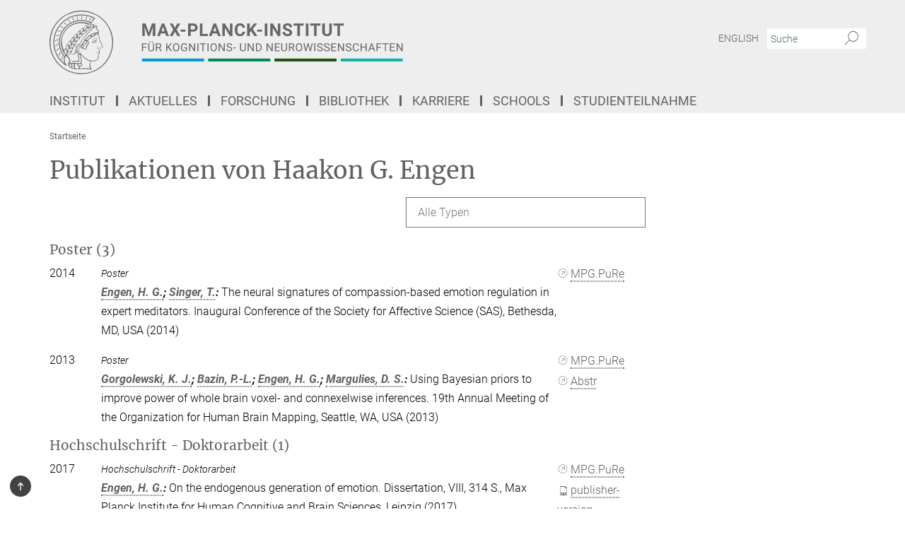

--- FILE ---
content_type: text/html; charset=utf-8
request_url: https://www.cbs.mpg.de/publication-search/474757?deactivate_global_blacklist=false&local_excluded_tags%5B%5D=gr_rbenoit_not_cpl&page=2&person=%2Fpersons%2Fresource%2Fpersons23495
body_size: 48939
content:
<!DOCTYPE html>
<html prefix="og: http://ogp.me/ns#" lang="de">
<head>
  <meta http-equiv="X-UA-Compatible" content="IE=edge">
  <meta content="width=device-width, initial-scale=1.0" name="viewport">
  <meta http-equiv="Content-Type" content="text/html; charset=utf-8"/>
  <title>Startseite</title>
  
  <meta name="keywords" content="Max-Planck-Institut für Kognitions- und Neurowissenschaften" /><meta name="description" content="Das Ziel des Max-Planck-Instituts für Kognitions- und Neurowissenschaften ist die Erforschung von kognitiven Fähigkeiten und Gehirnprozessen beim Menschen. Dabei untersuchen wir besonders die neuronalen Grundlagen von höheren Hirnfunktionen wie Sprache, Emotionen und Sozialverhalten, Musik und Handlung." />
  <meta name="robots" content="nofollow" />

  
<meta property="og:title" content="Startseite">
<meta property="og:description" content="Das Ziel des Max-Planck-Instituts für Kognitions- und Neurowissenschaften ist die Erforschung von kognitiven Fähigkeiten und Gehirnprozessen beim Menschen. Dabei untersuchen wir besonders die neuronalen Grundlagen von höheren Hirnfunktionen wie Sprache, Emotionen und Sozialverhalten, Musik und Handlung.">
<meta property="og:type" content="website">
<meta property="og:url" content="https://www.cbs.mpg.de/de">
<meta property="og:image" content="https://www.cbs.mpg.de/assets/og-logo-281c44f14f2114ed3fe50e666618ff96341055a2f8ce31aa0fd70471a30ca9ed.jpg">


  
  


  <meta name="msapplication-TileColor" content="#fff" />
<meta name="msapplication-square70x70logo" content="/assets/touch-icon-70x70-16c94b19254f9bb0c9f8e8747559f16c0a37fd015be1b4a30d7d1b03ed51f755.png" />
<meta name="msapplication-square150x150logo" content="/assets/touch-icon-150x150-3b1e0a32c3b2d24a1f1f18502efcb8f9e198bf2fc47e73c627d581ffae537142.png" />
<meta name="msapplication-wide310x150logo" content="/assets/touch-icon-310x150-067a0b4236ec2cdc70297273ab6bf1fc2dcf6cc556a62eab064bbfa4f5256461.png" />
<meta name="msapplication-square310x310logo" content="/assets/touch-icon-310x310-d33ffcdc109f9ad965a6892ec61d444da69646747bd88a4ce7fe3d3204c3bf0b.png" />
<link rel="apple-touch-icon" type="image/png" href="/assets/touch-icon-180x180-a3e396f9294afe6618861344bef35fc0075f9631fe80702eb259befcd682a42c.png" sizes="180x180">
<link rel="icon" type="image/png" href="/assets/touch-icon-32x32-143e3880a2e335e870552727a7f643a88be592ac74a53067012b5c0528002367.png" sizes="32x32">

  <link rel="preload" href="/assets/roboto-v20-latin-ext_latin_greek-ext_greek_cyrillic-ext_cyrillic-700-8d2872cf0efbd26ce09519f2ebe27fb09f148125cf65964890cc98562e8d7aa3.woff2" as="font" type="font/woff2" crossorigin="anonymous">
  
  
  
  <script>var ROOT_PATH = '/';var LANGUAGE = 'de';var PATH_TO_CMS = 'https://cbs.iedit.mpg.de';var INSTANCE_NAME = 'cbs';</script>
  

      <style media="screen" id="critical-css">
            @font-face{font-family:'Merriweather';font-style:normal;font-weight:400;font-display:swap;src:url(/assets/merriweather-v22-latin-ext_latin-regular-66beb0431fbb61e4ea920ec62d1167d155c2debbbc0d5b760ae4eb2b43ba4e06.eot);src:local(""),url(/assets/merriweather-v22-latin-ext_latin-regular-66beb0431fbb61e4ea920ec62d1167d155c2debbbc0d5b760ae4eb2b43ba4e06.eot?#iefix) format("embedded-opentype"),url(/assets/merriweather-v22-latin-ext_latin-regular-0e44ebbb6e4641907c3b906f09c35fc59e1ff8432dfeb718a450914dfafaac9a.woff2) format("woff2"),url(/assets/merriweather-v22-latin-ext_latin-regular-3dc2f1d91d2ec19b945030a600c4403d69fed76f8ed8b3892ea416098e7265c1.woff) format("woff"),url(/assets/merriweather-v22-latin-ext_latin-regular-c093c8d68c6d812f4c2a1e6679c1a8d27ea21545ac9a3616e250f1be68869238.ttf) format("truetype"),url(/assets/merriweather-v22-latin-ext_latin-regular-4bf7dafac6ae725cfc671d36c7176c4e015417ebde856a0e06b4c09e1b45a57d.svg#Merriweather) format("svg")}@font-face{font-family:'Merriweather Sans';font-style:normal;font-weight:400;src:local("Merriweather Sans"),local("MerriweatherSans-Regular"),url(/assets/MerriweatherSans-Regular-d2efd4d9fe6ff129962f92dda627c4337b65ee6b3fb7da84709b805e15db6d81.ttf)}@font-face{font-family:'Merriweather Sans';font-style:normal;font-weight:400;src:local("Merriweather Sans"),local("MerriweatherSans-Regular"),url(/assets/MerriweatherSans-Regular-d2efd4d9fe6ff129962f92dda627c4337b65ee6b3fb7da84709b805e15db6d81.ttf)}@font-face{font-family:'Merriweather Sans';font-style:normal;font-weight:400;src:local("Merriweather Sans"),local("MerriweatherSans-Regular"),url(/assets/MerriweatherSans-Regular-d2efd4d9fe6ff129962f92dda627c4337b65ee6b3fb7da84709b805e15db6d81.ttf)}@font-face{font-family:'Merriweather Sans';font-style:normal;font-weight:300;src:local("Merriweather Sans Light"),local("MerriweatherSans-Light"),url(/assets/MerriweatherSans-Light-55861f721a7f90c7d40be3ed28aa945ad6bacd23ee524ab93d5243b8de669a2d.ttf)}@font-face{font-family:'Merriweather Sans';font-style:normal;font-weight:700;src:local("Merriweather Sans Bold"),local("MerriweatherSans-Bold"),url(/assets/MerriweatherSans-Bold-055f396e6f9a1fa9f7d627432ce1d7c5f532fa7853c287c57457d959897139b0.ttf)}@font-face{font-family:'Josefin Sans';font-style:normal;font-weight:700;src:local("Josefin Sans Bold"),local("JosefinSans-Bold"),url(/assets/JosefinSans-Bold-4c4040241f19417ddd84e38603d0e08c743e69d43dbdff491ff4ca0daeffa802.ttf)}@font-face{font-family:'Roboto';font-style:normal;font-weight:300;font-display:swap;src:url(/assets/roboto-v20-latin-ext_latin_greek-ext_greek_cyrillic-ext_cyrillic-300-435d7096bf6da56f8b4bfddec6c1f566dffea19d7f24bd14d4525ba898657679.eot);src:local(""),url(/assets/roboto-v20-latin-ext_latin_greek-ext_greek_cyrillic-ext_cyrillic-300-435d7096bf6da56f8b4bfddec6c1f566dffea19d7f24bd14d4525ba898657679.eot?#iefix) format("embedded-opentype"),url(/assets/roboto-v20-latin-ext_latin_greek-ext_greek_cyrillic-ext_cyrillic-300-78e391b02f442de38b10eec6b951be4eb10fc6723d0d12e09a668fd58cc4ed75.woff2) format("woff2"),url(/assets/roboto-v20-latin-ext_latin_greek-ext_greek_cyrillic-ext_cyrillic-300-5ca91c5114555a52b8b36228d5c3954418a1d3c5539bb95574b844792b0ca220.woff) format("woff"),url(/assets/roboto-v20-latin-ext_latin_greek-ext_greek_cyrillic-ext_cyrillic-300-16640b3fa7f58d40b5f616d6a3097e2875d533829c29df260b7cdec4d7be58f4.ttf) format("truetype"),url(/assets/roboto-v20-latin-ext_latin_greek-ext_greek_cyrillic-ext_cyrillic-300-53e32a84e92e043af3f9dce3d50e57ce1efe62ad101aa89660774b70a53b463a.svg#Roboto) format("svg")}@font-face{font-family:'Roboto';font-style:italic;font-weight:300;font-display:swap;src:url(/assets/roboto-v20-latin-ext_latin_greek-ext_greek_cyrillic-ext_cyrillic-300italic-ec376bb16f9e65b7dda0297a2d3ed6649076f0b3709562bc31334e14876f5854.eot);src:local(""),url(/assets/roboto-v20-latin-ext_latin_greek-ext_greek_cyrillic-ext_cyrillic-300italic-ec376bb16f9e65b7dda0297a2d3ed6649076f0b3709562bc31334e14876f5854.eot?#iefix) format("embedded-opentype"),url(/assets/roboto-v20-latin-ext_latin_greek-ext_greek_cyrillic-ext_cyrillic-300italic-0c71e7705498d4779fb5076a292f2106aec088d9d7e3c067bb5751e282a7ca88.woff2) format("woff2"),url(/assets/roboto-v20-latin-ext_latin_greek-ext_greek_cyrillic-ext_cyrillic-300italic-8df128092002db6ad32a11d2158d261b939e5dd8715308700fe1a02a3228105d.woff) format("woff"),url(/assets/roboto-v20-latin-ext_latin_greek-ext_greek_cyrillic-ext_cyrillic-300italic-822519363f3161064f90021e8979a85add692867f16444cd555ef51d4b9dc95c.ttf) format("truetype"),url(/assets/roboto-v20-latin-ext_latin_greek-ext_greek_cyrillic-ext_cyrillic-300italic-3cd097f009c3f57de9ba85f9cbe59cf19d0892d4027351806d91c7d27213d615.svg#Roboto) format("svg")}@font-face{font-family:'Roboto';font-style:normal;font-weight:400;font-display:swap;src:url(/assets/roboto-v20-latin-ext_latin_greek-ext_greek_cyrillic-ext_cyrillic-regular-ca97335987b26814c9a1128525e1c36748c4b59bbd0a6ac198cca1b3e1f19a47.eot);src:local(""),url(/assets/roboto-v20-latin-ext_latin_greek-ext_greek_cyrillic-ext_cyrillic-regular-ca97335987b26814c9a1128525e1c36748c4b59bbd0a6ac198cca1b3e1f19a47.eot?#iefix) format("embedded-opentype"),url(/assets/roboto-v20-latin-ext_latin_greek-ext_greek_cyrillic-ext_cyrillic-regular-e53c6e6f12e654511a31cef074d7890d31ff144d80c7f0c4c276bea9a91839f0.woff2) format("woff2"),url(/assets/roboto-v20-latin-ext_latin_greek-ext_greek_cyrillic-ext_cyrillic-regular-b1f39721c99437d4c8949a9330d548bb9d6cdbf80cd88d5fd543549fe3173b8c.woff) format("woff"),url(/assets/roboto-v20-latin-ext_latin_greek-ext_greek_cyrillic-ext_cyrillic-regular-9bcffbc3ad7737fe8e39c4f45c4e2152b2dc84638d87508a0be916e286ff3928.ttf) format("truetype"),url(/assets/roboto-v20-latin-ext_latin_greek-ext_greek_cyrillic-ext_cyrillic-regular-3bea3afe6e3078ec3b0e56cd80ad97b059bb335af794ba57b5845ff44b77bcd3.svg#Roboto) format("svg")}@font-face{font-family:'Roboto';font-style:italic;font-weight:400;font-display:swap;src:url(/assets/roboto-v20-latin-ext_latin_greek-ext_greek_cyrillic-ext_cyrillic-italic-f69fdfd6d1d0a4c842222ce093cc5660ebdce260a8f10ca6bda4f09ba9bfedea.eot);src:local(""),url(/assets/roboto-v20-latin-ext_latin_greek-ext_greek_cyrillic-ext_cyrillic-italic-f69fdfd6d1d0a4c842222ce093cc5660ebdce260a8f10ca6bda4f09ba9bfedea.eot?#iefix) format("embedded-opentype"),url(/assets/roboto-v20-latin-ext_latin_greek-ext_greek_cyrillic-ext_cyrillic-italic-97c5e50bb04419b691386360609236c0a1aa949105684d7db8fedc3c35cc3c91.woff2) format("woff2"),url(/assets/roboto-v20-latin-ext_latin_greek-ext_greek_cyrillic-ext_cyrillic-italic-13660f8926f257e5c63f6a5a723b3ae8aecd340258ee40868152eb9a9939a7d3.woff) format("woff"),url(/assets/roboto-v20-latin-ext_latin_greek-ext_greek_cyrillic-ext_cyrillic-italic-abde90d734b17b439edc49f2b27c8d6d10a4a0a0f295d5c1535cb3c0a0e2bd8d.ttf) format("truetype"),url(/assets/roboto-v20-latin-ext_latin_greek-ext_greek_cyrillic-ext_cyrillic-italic-5965290041d32ef9c7b1166269586ead7e989d55414ed66db27d177004eae3fc.svg#Roboto) format("svg")}@font-face{font-family:'Roboto';font-style:normal;font-weight:700;font-display:swap;src:url(/assets/roboto-v20-latin-ext_latin_greek-ext_greek_cyrillic-ext_cyrillic-700-6aa4356d93abb4f7c5a59bd0e05f1bbc25ffd273459e65966ddecaa80f8be19f.eot);src:local(""),url(/assets/roboto-v20-latin-ext_latin_greek-ext_greek_cyrillic-ext_cyrillic-700-6aa4356d93abb4f7c5a59bd0e05f1bbc25ffd273459e65966ddecaa80f8be19f.eot?#iefix) format("embedded-opentype"),url(/assets/roboto-v20-latin-ext_latin_greek-ext_greek_cyrillic-ext_cyrillic-700-8d2872cf0efbd26ce09519f2ebe27fb09f148125cf65964890cc98562e8d7aa3.woff2) format("woff2"),url(/assets/roboto-v20-latin-ext_latin_greek-ext_greek_cyrillic-ext_cyrillic-700-95d57dc45afb9c82a1fa417d4620c87c9d293487719630ac1b021f7e653a6891.woff) format("woff"),url(/assets/roboto-v20-latin-ext_latin_greek-ext_greek_cyrillic-ext_cyrillic-700-254e8be2b6cb8096f59e2d9e60c984801055371a3bea2999531a0cf9dfc393db.ttf) format("truetype"),url(/assets/roboto-v20-latin-ext_latin_greek-ext_greek_cyrillic-ext_cyrillic-700-2da189152a7f131b78c66343dbed734e1f1b31b679ee8ed97b9deb048080da06.svg#Roboto) format("svg")}@font-face{font-family:'Roboto';font-style:italic;font-weight:700;font-display:swap;src:url(/assets/roboto-v20-latin-ext_latin_greek-ext_greek_cyrillic-ext_cyrillic-700italic-9ee9aef483ed383ce18582ef3b55f7b2d91278b07a77b9a6ea4e72c322cdc616.eot);src:local(""),url(/assets/roboto-v20-latin-ext_latin_greek-ext_greek_cyrillic-ext_cyrillic-700italic-9ee9aef483ed383ce18582ef3b55f7b2d91278b07a77b9a6ea4e72c322cdc616.eot?#iefix) format("embedded-opentype"),url(/assets/roboto-v20-latin-ext_latin_greek-ext_greek_cyrillic-ext_cyrillic-700italic-00c1eaa7cafeb781b619ef7abbecf978ce3fb7be6b870b7cf1f29b947a2e45b4.woff2) format("woff2"),url(/assets/roboto-v20-latin-ext_latin_greek-ext_greek_cyrillic-ext_cyrillic-700italic-9cc3be355c151b807974482ce327ad855f8856e78b15a9dea8aec36295804e78.woff) format("woff"),url(/assets/roboto-v20-latin-ext_latin_greek-ext_greek_cyrillic-ext_cyrillic-700italic-9590be4b5d91eb81a948a84ddfb370005c69b546b49d2a6b70bee30b3090ae81.ttf) format("truetype"),url(/assets/roboto-v20-latin-ext_latin_greek-ext_greek_cyrillic-ext_cyrillic-700italic-63b1f75d9ff9eb92f7273a44a8677db95969553ad6d82141f71b3c25d729bd49.svg#Roboto) format("svg")}@font-face{font-family:'Open Sans';font-style:normal;font-weight:400;src:local("Open Sans"),local("OpenSans-Regular"),url(/assets/OpenSans-Regular-f20d5ed577a1ddc48fd428b61d9538ef88d6ddcc1ccd8565a2cf7e9f03bd4cc7.ttf)}@font-face{font-family:'Open Sans';font-style:normal;font-weight:700;src:local("Open Sans Bold"),local("OpenSans-Bold"),url(/assets/OpenSans-Bold-5ccf0a4d12a5fb44a9831d93841cee9c1188d900987a2b83d5884ee240d7ab46.ttf)}@font-face{font-family:'Open Sans';font-style:normal;font-weight:600;src:local("Open Sans Semi Bold"),local("OpenSans-SemiBold"),url(/assets/OpenSans-SemiBold-b3185de4446e67a69ed55fd1337466f660afc5f7eb161137865d21ae69778df1.ttf)}@font-face{font-family:'mpg_iconsregular';src:url(/assets/mpg_icons-webfont-0b8e4bd6ecdc12aad710d8d9d882d0e05fa5580824d8d5cee65048d70be5a133.eot);src:url(/assets/mpg_icons-webfont-fbcdd2a22910ced3dda265405bb43de9eb1be44ace22869d590c9b0069ac84cf.woff) format("woff");font-weight:normal;font-style:normal}.mpg-icon::after,.twitter_icon::after,.phone_icon::after,.email_icon::after,.external::after,.mpg-icon::before,.twitter_icon::before,.phone_icon::before,.email_icon::before,.external::before{-moz-osx-font-smoothing:grayscale;-webkit-font-smoothing:antialiased;font-family:"mpg_iconsregular";font-style:normal;font-weight:normal;line-height:1em;margin:0;vertical-align:middle}.mpg-icon-english::after{background-image:url(/assets/responsive/uk-581d9beff5f105fe0fc75e5630500da6edb38324921da716d39b49aab9d16d37.svg);background-repeat:no-repeat;background-size:contain;content:"";display:block;height:1em;width:2em}.mpg-icon-logo::before{content:"\F000" !important}.mpg-icon-up1::before{content:"\F001" !important}.mpg-icon-right1::before,.external::before{content:"\F002" !important}.mpg-icon-down1::before{content:"\F003" !important}.mpg-icon-left1::before{content:"\F004" !important}.mpg-icon-up2::before{content:"\F005" !important}.mpg-icon-right2::before{content:"\F006" !important}.mpg-icon-down2::after{content:"\F007" !important}.mpg-icon-left2::before{content:"\F008" !important}.mpg-icon-clipboard::before{content:"\F009" !important}.mpg-icon-pdf::before{content:"\F032" !important}.mpg-icon-event::before{content:"\F00a" !important}.mpg-icon-attention::before{content:"\F00b" !important}.mpg-icon-fax::before{content:"\F00c" !important}.mpg-icon-page::before{content:"\F00d" !important}.mpg-icon-filter::before{content:"\F00e" !important}.mpg-icon-lab::before{content:"\F00f" !important}.mpg-icon-interests::before,.mpg-icon-research_interests::before{content:"\F010" !important}.mpg-icon-question::before{content:"\F011" !important}.mpg-icon-home::before{content:"\F012" !important}.mpg-icon-search::after{content:"\F013" !important;font-size:2em;vertical-align:middle}.mpg-icon-email::before,.email_icon::before{content:"\F014" !important}.mpg-icon-video::before{content:"\F015" !important}.mpg-icon-play2::before{content:"\F016" !important}.mpg-icon-hierarchy::before{content:"\F017" !important}.mpg-icon-news::before{content:"\F018" !important}.mpg-icon-phone::before,.phone_icon::before{content:"\F019" !important}.mpg-icon-pin::before{content:"\F01a" !important}.mpg-icon-listen2::before{content:"\F01b" !important}.mpg-icon-presentation::before{content:"\F01c" !important}.mpg-icon-medal::before,.mpg-icon-research_medals::before{content:"\F01d" !important}.mpg-icon-book::before{content:"\F01e" !important}.mpg-icon-share::before{content:"\F01f" !important}.mpg-icon-sign::before{content:"\F020" !important}.mpg-icon-podcast::before,.mpg-icon-sound::before{content:"\F021" !important}.mpg-icon-tag::before{content:"\F022" !important}.mpg-icon-imprs::before{content:"\F023" !important}.mpg-icon-person::before{content:"\F024" !important}.mpg-icon-persons::before{content:"\F025" !important}.mpg-icon-vcard::before{content:"\F026" !important}.mpg-icon-facebook::after{content:"\F027" !important}.mpg-icon-linkedin::after{content:"\F028" !important}.mpg-icon-feed::after{content:"\F029" !important}.mpg-icon-twitter::before,.twitter_icon::before{content:"\F02a" !important}.mpg-icon-youtube::after{content:"\F02b" !important}.mpg-icon-drag-hor::before{content:"\F02c" !important}.mpg-icon-drag-ver::before{content:"\F02d" !important}.mpg-icon-image::before{content:"\F02e" !important}.mpg-icon-list::before{content:"\F02f" !important}.mpg-icon-at::before{content:"\F02f" !important}.mpg-icon-file-doc::before{content:"\F031" !important}.mpg-icon-file-pdf::before{content:"\F032" !important}.mpg-icon-file-ppt::before{content:"\F033" !important}.mpg-icon-file-zip::before{content:"\F034" !important}.mpg-icon-left3::before{content:"\F035" !important}.mpg-icon-right3::before{content:"\F036" !important}.mpg-icon-play::before{content:"\F037" !important}.mpg-icon-listen::before{content:"\F038" !important}.external:not(.more):not(.twitter_icon)::before{display:inline-block;font-size:.9em;margin-left:.1em;margin-right:.25em;transform:rotate(-45deg) translate(0, -0.15em)}.job-ticker .text-right .external.more::before{display:inline-block;font-size:1.3em;margin-left:.1em;margin-right:.25em;transform:rotate(-45deg) translate(0, -0.15em)}.extension_job_ticker .external.more.pull-right::before{transform:rotate(-45deg) translate(0, -0.15em)}.ticker a.more.external::before{transform:translate(-0.15em) rotate(-45deg)}.link_title.external:not(.more):not(.twitter_icon)::before{font-size:2em;margin-right:.1em;transform:rotate(-45deg) translate(0, -0.3em)}.email_icon::before{font-size:1.4em;display:inline-block}.phone_icon::before{font-size:1.4em;display:inline-block}.twitter_icon::before{font-size:1.4em;color:#1DA1F2;margin-right:3px;display:inline-block}.open_access_icon::after{vertical-align:text-top;display:inline-block;width:1.5ch;content:" ";height:1.2em;background:no-repeat right 25%/auto 80% url(/assets/Open_Access_logo_PLoS_white-a436fe520f67d515e6e55d715d61592a87803ff4468597bf3ec5e83c1690b4a1.svg)}.mpg-icon::after,.external::after,.email_icon::after,.phone_icon::after,.twitter_icon::after,.mpg-icon::before,.external::before,.email_icon::before,.phone_icon::before,.twitter_icon::before{-moz-osx-font-smoothing:grayscale;-webkit-font-smoothing:antialiased;font-family:"mpg_iconsregular";font-style:normal;font-weight:normal;line-height:1em;margin:0;vertical-align:middle}.mpg-icon::after,.email_icon::after,.phone_icon::after,.twitter_icon::after,ol.breadcrumb>li.breadcrumb-item:not(:first-child)::after,.external::after,.mpg-icon::before,.email_icon::before,.phone_icon::before,.twitter_icon::before,ol.breadcrumb>li.breadcrumb-item:not(:first-child)::before,.external::before{-moz-osx-font-smoothing:grayscale;-webkit-font-smoothing:antialiased;font-family:"mpg_iconsregular";font-style:normal;font-weight:normal;line-height:1em;margin:0;vertical-align:middle}.mpg-icon::after,.external::after,.email_icon::after,.phone_icon::after,.twitter_icon::after,ol.breadcrumb>li.breadcrumb-item:not(:first-child)::after,.mpg-icon::before,.external::before,.email_icon::before,.phone_icon::before,.twitter_icon::before,ol.breadcrumb>li.breadcrumb-item:not(:first-child)::before{-moz-osx-font-smoothing:grayscale;-webkit-font-smoothing:antialiased;font-family:"mpg_iconsregular";font-style:normal;font-weight:normal;line-height:1em;margin:0;vertical-align:middle}.mpg-icon-logo::before{content:"" !important}.external::before{content:"" !important}ol.breadcrumb>li.breadcrumb-item:not(:first-child)::before{content:"" !important}.mpg-icon-down2::after{content:"" !important}.mpg-icon-fax::before{content:"" !important}.mpg-icon-search::after{content:"" !important;font-size:2em;vertical-align:middle}.mpg-icon-email::before,.email_icon::before{content:"" !important}.mpg-icon-news::before{content:"" !important}.mpg-icon-phone::before,.phone_icon::before{content:"" !important}.external:not(.more):not(.twitter_icon)::before{display:inline-block;font-size:.9em;margin-left:.1em;margin-right:.25em;transform:rotate(-45deg) translate(0, -0.15em)}html{font-family:sans-serif;-ms-text-size-adjust:100%;-webkit-text-size-adjust:100%}body{margin:0}footer,header,main,nav{display:block}article,aside,figcaption,figure,footer,header,main,nav{display:block}article,aside,footer,header,nav{display:block}article,aside,footer,header,main,nav{display:block}a{background-color:transparent}h1{font-size:2em;margin:0.67em 0}img{border:0}svg:not(:root){overflow:hidden}figure{margin:1em 40px}button,input{color:inherit;font:inherit;margin:0}button{overflow:visible}button{text-transform:none}button{-webkit-appearance:button}button::-moz-focus-inner,input::-moz-focus-inner{border:0;padding:0}input{line-height:normal}input[type="checkbox"]{box-sizing:border-box;padding:0}input[type="search"]{-webkit-appearance:textfield;box-sizing:content-box}input[type="search"]::-webkit-search-cancel-button,input[type="search"]::-webkit-search-decoration{-webkit-appearance:none}table{border-collapse:collapse;border-spacing:0}th{padding:0}*{-webkit-box-sizing:border-box;-moz-box-sizing:border-box;box-sizing:border-box}*:before,*:after{-webkit-box-sizing:border-box;-moz-box-sizing:border-box;box-sizing:border-box}html{font-size:10px}body{font-family:"Roboto","Tahoma",Arial,sans-serif;font-size:16px;line-height:1.7;color:#333333;background-color:#fff}input,button{font-family:inherit;font-size:inherit;line-height:inherit}a{color:#616161;text-decoration:none}figure{margin:0}img{vertical-align:middle}.img-responsive{display:block;max-width:100%;height:auto}h2{font-family:inherit;font-weight:500;line-height:1.1;color:inherit}h1,h2,h4,.h3{font-family:inherit;font-weight:500;line-height:1.1;color:inherit}h1,h2,.h3{font-family:inherit;font-weight:500;line-height:1.1;color:inherit}h1,h2,h3,.h4,.research_report .research_head_fields .header-text{font-family:inherit;font-weight:500;line-height:1.1;color:inherit}h1,h2{font-family:inherit;font-weight:500;line-height:1.1;color:inherit}h2{margin-top:27px;margin-bottom:13.5px}h1,h2,.h3{margin-top:27px;margin-bottom:13.5px}h1,h2,h3{margin-top:27px;margin-bottom:13.5px}h1,h2{margin-top:27px;margin-bottom:13.5px}h4{margin-top:13.5px;margin-bottom:13.5px}.h4,.research_report .research_head_fields .header-text{margin-top:13.5px;margin-bottom:13.5px}h1{font-size:34px}h2{font-size:22px}.h3{font-size:19px}h3{font-size:19px}h4{font-size:16px}.h4,.research_report .research_head_fields .header-text{font-size:16px}p{margin:0 0 13.5px}.text-center{text-align:center}ul{margin-top:0;margin-bottom:13.5px}ul,ol{margin-top:0;margin-bottom:13.5px}ul ul{margin-bottom:0}.container:before,.container:after{display:table;content:" "}.row:before,.row:after{display:table;content:" "}.nav:before,.nav:after{display:table;content:" "}.navbar:before,.navbar:after{display:table;content:" "}.navbar-header:before,.navbar-header:after{display:table;content:" "}.navbar-collapse:before,.navbar-collapse:after{display:table;content:" "}.clearfix:before,.clearfix:after{display:table;content:" "}.container-fluid:before,.container-fluid:after{display:table;content:" "}.container:after{clear:both}.row:after{clear:both}.nav:after{clear:both}.navbar:after{clear:both}.navbar-header:after{clear:both}.navbar-collapse:after{clear:both}.clearfix:after{clear:both}.container-fluid:after{clear:both}.container{padding-right:15px;padding-left:15px;margin-right:auto;margin-left:auto}@media (min-width: 768px){.container{width:750px}}@media (min-width: 992px){.container{width:970px}}@media (min-width: 1200px){.container{width:1170px}}.container-fluid{padding-right:15px;padding-left:15px;margin-right:auto;margin-left:auto}.row{margin-right:-15px;margin-left:-15px}.container{padding-right:15px;padding-left:15px;margin-right:auto;margin-left:auto}.container:before,.container:after{display:table;content:" "}.container:after{clear:both}@media (min-width: 768px){.container{width:750px}}@media (min-width: 992px){.container{width:970px}}@media (min-width: 1200px){.container{width:1170px}}.container-fluid{padding-right:15px;padding-left:15px;margin-right:auto;margin-left:auto}.container-fluid:before,.container-fluid:after{display:table;content:" "}.container-fluid:after{clear:both}.row{margin-right:-15px;margin-left:-15px}.row:before,.row:after{display:table;content:" "}.row:after{clear:both}.row-no-gutters{margin-right:0;margin-left:0}.row-no-gutters [class*="col-"]{padding-right:0;padding-left:0}.col-xs-1,.col-sm-1,.col-md-1,.col-lg-1,.col-xs-2,.col-sm-2,.col-md-2,.col-lg-2,.col-xs-3,.col-sm-3,.col-md-3,.col-lg-3,.col-xs-4,.col-sm-4,.col-md-4,.col-lg-4,.col-xs-5,.col-sm-5,.col-md-5,.col-lg-5,.col-xs-6,.col-sm-6,.col-md-6,.col-lg-6,.col-xs-7,.col-sm-7,.col-md-7,.col-lg-7,.col-xs-8,.col-sm-8,.col-md-8,.col-lg-8,.col-xs-9,.col-sm-9,.col-md-9,.col-lg-9,.col-xs-10,.col-sm-10,.col-md-10,.col-lg-10,.col-xs-11,.col-sm-11,.col-md-11,.col-lg-11,.col-xs-12,.col-sm-12,.col-md-12,.col-lg-12{position:relative;min-height:1px;padding-right:15px;padding-left:15px}.col-xs-1,.col-xs-2,.col-xs-3,.col-xs-4,.col-xs-5,.col-xs-6,.col-xs-7,.col-xs-8,.col-xs-9,.col-xs-10,.col-xs-11,.col-xs-12{float:left}.col-xs-1{width:8.3333333333%}.col-xs-2{width:16.6666666667%}.col-xs-3{width:25%}.col-xs-4{width:33.3333333333%}.col-xs-5{width:41.6666666667%}.col-xs-6{width:50%}.col-xs-7{width:58.3333333333%}.col-xs-8{width:66.6666666667%}.col-xs-9{width:75%}.col-xs-10{width:83.3333333333%}.col-xs-11{width:91.6666666667%}.col-xs-12{width:100%}.col-xs-pull-0{right:auto}.col-xs-pull-1{right:8.3333333333%}.col-xs-pull-2{right:16.6666666667%}.col-xs-pull-3{right:25%}.col-xs-pull-4{right:33.3333333333%}.col-xs-pull-5{right:41.6666666667%}.col-xs-pull-6{right:50%}.col-xs-pull-7{right:58.3333333333%}.col-xs-pull-8{right:66.6666666667%}.col-xs-pull-9{right:75%}.col-xs-pull-10{right:83.3333333333%}.col-xs-pull-11{right:91.6666666667%}.col-xs-pull-12{right:100%}.col-xs-push-0{left:auto}.col-xs-push-1{left:8.3333333333%}.col-xs-push-2{left:16.6666666667%}.col-xs-push-3{left:25%}.col-xs-push-4{left:33.3333333333%}.col-xs-push-5{left:41.6666666667%}.col-xs-push-6{left:50%}.col-xs-push-7{left:58.3333333333%}.col-xs-push-8{left:66.6666666667%}.col-xs-push-9{left:75%}.col-xs-push-10{left:83.3333333333%}.col-xs-push-11{left:91.6666666667%}.col-xs-push-12{left:100%}.col-xs-offset-0{margin-left:0%}.col-xs-offset-1{margin-left:8.3333333333%}.col-xs-offset-2{margin-left:16.6666666667%}.col-xs-offset-3{margin-left:25%}.col-xs-offset-4{margin-left:33.3333333333%}.col-xs-offset-5{margin-left:41.6666666667%}.col-xs-offset-6{margin-left:50%}.col-xs-offset-7{margin-left:58.3333333333%}.col-xs-offset-8{margin-left:66.6666666667%}.col-xs-offset-9{margin-left:75%}.col-xs-offset-10{margin-left:83.3333333333%}.col-xs-offset-11{margin-left:91.6666666667%}.col-xs-offset-12{margin-left:100%}@media (min-width: 768px){.col-sm-1,.col-sm-2,.col-sm-3,.col-sm-4,.col-sm-5,.col-sm-6,.col-sm-7,.col-sm-8,.col-sm-9,.col-sm-10,.col-sm-11,.col-sm-12{float:left}.col-sm-1{width:8.3333333333%}.col-sm-2{width:16.6666666667%}.col-sm-3{width:25%}.col-sm-4{width:33.3333333333%}.col-sm-5{width:41.6666666667%}.col-sm-6{width:50%}.col-sm-7{width:58.3333333333%}.col-sm-8{width:66.6666666667%}.col-sm-9{width:75%}.col-sm-10{width:83.3333333333%}.col-sm-11{width:91.6666666667%}.col-sm-12{width:100%}.col-sm-pull-0{right:auto}.col-sm-pull-1{right:8.3333333333%}.col-sm-pull-2{right:16.6666666667%}.col-sm-pull-3{right:25%}.col-sm-pull-4{right:33.3333333333%}.col-sm-pull-5{right:41.6666666667%}.col-sm-pull-6{right:50%}.col-sm-pull-7{right:58.3333333333%}.col-sm-pull-8{right:66.6666666667%}.col-sm-pull-9{right:75%}.col-sm-pull-10{right:83.3333333333%}.col-sm-pull-11{right:91.6666666667%}.col-sm-pull-12{right:100%}.col-sm-push-0{left:auto}.col-sm-push-1{left:8.3333333333%}.col-sm-push-2{left:16.6666666667%}.col-sm-push-3{left:25%}.col-sm-push-4{left:33.3333333333%}.col-sm-push-5{left:41.6666666667%}.col-sm-push-6{left:50%}.col-sm-push-7{left:58.3333333333%}.col-sm-push-8{left:66.6666666667%}.col-sm-push-9{left:75%}.col-sm-push-10{left:83.3333333333%}.col-sm-push-11{left:91.6666666667%}.col-sm-push-12{left:100%}.col-sm-offset-0{margin-left:0%}.col-sm-offset-1{margin-left:8.3333333333%}.col-sm-offset-2{margin-left:16.6666666667%}.col-sm-offset-3{margin-left:25%}.col-sm-offset-4{margin-left:33.3333333333%}.col-sm-offset-5{margin-left:41.6666666667%}.col-sm-offset-6{margin-left:50%}.col-sm-offset-7{margin-left:58.3333333333%}.col-sm-offset-8{margin-left:66.6666666667%}.col-sm-offset-9{margin-left:75%}.col-sm-offset-10{margin-left:83.3333333333%}.col-sm-offset-11{margin-left:91.6666666667%}.col-sm-offset-12{margin-left:100%}}@media (min-width: 992px){.col-md-1,.col-md-2,.col-md-3,.col-md-4,.col-md-5,.col-md-6,.col-md-7,.col-md-8,.col-md-9,.col-md-10,.col-md-11,.col-md-12{float:left}.col-md-1{width:8.3333333333%}.col-md-2{width:16.6666666667%}.col-md-3{width:25%}.col-md-4{width:33.3333333333%}.col-md-5{width:41.6666666667%}.col-md-6{width:50%}.col-md-7{width:58.3333333333%}.col-md-8{width:66.6666666667%}.col-md-9{width:75%}.col-md-10{width:83.3333333333%}.col-md-11{width:91.6666666667%}.col-md-12{width:100%}.col-md-pull-0{right:auto}.col-md-pull-1{right:8.3333333333%}.col-md-pull-2{right:16.6666666667%}.col-md-pull-3{right:25%}.col-md-pull-4{right:33.3333333333%}.col-md-pull-5{right:41.6666666667%}.col-md-pull-6{right:50%}.col-md-pull-7{right:58.3333333333%}.col-md-pull-8{right:66.6666666667%}.col-md-pull-9{right:75%}.col-md-pull-10{right:83.3333333333%}.col-md-pull-11{right:91.6666666667%}.col-md-pull-12{right:100%}.col-md-push-0{left:auto}.col-md-push-1{left:8.3333333333%}.col-md-push-2{left:16.6666666667%}.col-md-push-3{left:25%}.col-md-push-4{left:33.3333333333%}.col-md-push-5{left:41.6666666667%}.col-md-push-6{left:50%}.col-md-push-7{left:58.3333333333%}.col-md-push-8{left:66.6666666667%}.col-md-push-9{left:75%}.col-md-push-10{left:83.3333333333%}.col-md-push-11{left:91.6666666667%}.col-md-push-12{left:100%}.col-md-offset-0{margin-left:0%}.col-md-offset-1{margin-left:8.3333333333%}.col-md-offset-2{margin-left:16.6666666667%}.col-md-offset-3{margin-left:25%}.col-md-offset-4{margin-left:33.3333333333%}.col-md-offset-5{margin-left:41.6666666667%}.col-md-offset-6{margin-left:50%}.col-md-offset-7{margin-left:58.3333333333%}.col-md-offset-8{margin-left:66.6666666667%}.col-md-offset-9{margin-left:75%}.col-md-offset-10{margin-left:83.3333333333%}.col-md-offset-11{margin-left:91.6666666667%}.col-md-offset-12{margin-left:100%}}@media (min-width: 1200px){.col-lg-1,.col-lg-2,.col-lg-3,.col-lg-4,.col-lg-5,.col-lg-6,.col-lg-7,.col-lg-8,.col-lg-9,.col-lg-10,.col-lg-11,.col-lg-12{float:left}.col-lg-1{width:8.3333333333%}.col-lg-2{width:16.6666666667%}.col-lg-3{width:25%}.col-lg-4{width:33.3333333333%}.col-lg-5{width:41.6666666667%}.col-lg-6{width:50%}.col-lg-7{width:58.3333333333%}.col-lg-8{width:66.6666666667%}.col-lg-9{width:75%}.col-lg-10{width:83.3333333333%}.col-lg-11{width:91.6666666667%}.col-lg-12{width:100%}.col-lg-pull-0{right:auto}.col-lg-pull-1{right:8.3333333333%}.col-lg-pull-2{right:16.6666666667%}.col-lg-pull-3{right:25%}.col-lg-pull-4{right:33.3333333333%}.col-lg-pull-5{right:41.6666666667%}.col-lg-pull-6{right:50%}.col-lg-pull-7{right:58.3333333333%}.col-lg-pull-8{right:66.6666666667%}.col-lg-pull-9{right:75%}.col-lg-pull-10{right:83.3333333333%}.col-lg-pull-11{right:91.6666666667%}.col-lg-pull-12{right:100%}.col-lg-push-0{left:auto}.col-lg-push-1{left:8.3333333333%}.col-lg-push-2{left:16.6666666667%}.col-lg-push-3{left:25%}.col-lg-push-4{left:33.3333333333%}.col-lg-push-5{left:41.6666666667%}.col-lg-push-6{left:50%}.col-lg-push-7{left:58.3333333333%}.col-lg-push-8{left:66.6666666667%}.col-lg-push-9{left:75%}.col-lg-push-10{left:83.3333333333%}.col-lg-push-11{left:91.6666666667%}.col-lg-push-12{left:100%}.col-lg-offset-0{margin-left:0%}.col-lg-offset-1{margin-left:8.3333333333%}.col-lg-offset-2{margin-left:16.6666666667%}.col-lg-offset-3{margin-left:25%}.col-lg-offset-4{margin-left:33.3333333333%}.col-lg-offset-5{margin-left:41.6666666667%}.col-lg-offset-6{margin-left:50%}.col-lg-offset-7{margin-left:58.3333333333%}.col-lg-offset-8{margin-left:66.6666666667%}.col-lg-offset-9{margin-left:75%}.col-lg-offset-10{margin-left:83.3333333333%}.col-lg-offset-11{margin-left:91.6666666667%}.col-lg-offset-12{margin-left:100%}}table{background-color:transparent}th{text-align:left}label{display:inline-block;max-width:100%;margin-bottom:5px;font-weight:700}input[type="search"]{-webkit-box-sizing:border-box;-moz-box-sizing:border-box;box-sizing:border-box;-webkit-appearance:none;appearance:none}input[type="checkbox"]{margin:4px 0 0;margin-top:1px \9;line-height:normal}.form-control{display:block;width:100%;height:41px;padding:6px 12px;font-size:16px;line-height:1.7;color:#555555;background-color:#fff;background-image:none;border:1px solid #ccc;border-radius:0;-webkit-box-shadow:inset 0 1px 1px rgba(0,0,0,0.075);box-shadow:inset 0 1px 1px rgba(0,0,0,0.075)}.form-control::-ms-expand{background-color:transparent;border:0}.form-group{margin-bottom:15px}@media (min-width: 768px){.navbar-form .form-group{display:inline-block;margin-bottom:0;vertical-align:middle}.navbar-form .form-control{display:inline-block;width:auto;vertical-align:middle}}.form-control::-moz-placeholder{color:#999;opacity:1}.form-control:-ms-input-placeholder{color:#999}.form-control::-webkit-input-placeholder{color:#999}.btn{display:inline-block;margin-bottom:0;font-weight:normal;text-align:center;white-space:nowrap;vertical-align:middle;touch-action:manipulation;background-image:none;border:1px solid transparent;padding:6px 12px;font-size:16px;line-height:1.7;border-radius:0}.btn-default{color:#333;background-color:#fff;border-color:#ccc}.btn-primary{color:#fff;background-color:#616161;border-color:#545454}.collapse{display:none}.dropdown{position:relative}.dropdown-menu{position:absolute;top:100%;left:0;z-index:1000;display:none;float:left;min-width:160px;padding:5px 0;margin:2px 0 0;font-size:16px;text-align:left;list-style:none;background-color:#fff;background-clip:padding-box;border:1px solid #ccc;border:1px solid rgba(0,0,0,0.15);border-radius:0;-webkit-box-shadow:0 6px 12px rgba(0,0,0,0.175);box-shadow:0 6px 12px rgba(0,0,0,0.175)}.nav{padding-left:0;margin-bottom:0;list-style:none}.nav>li{position:relative;display:block}.nav>li>a{position:relative;display:block;padding:10px 15px}.navbar{position:relative;min-height:50px;margin-bottom:27px;border:1px solid transparent}@media (min-width: 992px){.navbar{border-radius:0}}@media (min-width: 992px){.navbar-header{float:left}}.navbar-collapse{padding-right:15px;padding-left:15px;overflow-x:visible;border-top:1px solid transparent;box-shadow:inset 0 1px 0 rgba(255,255,255,0.1);-webkit-overflow-scrolling:touch}@media (min-width: 992px){.navbar-collapse{width:auto;border-top:0;box-shadow:none}.navbar-collapse.collapse{display:block !important;height:auto !important;padding-bottom:0;overflow:visible !important}}.container>.navbar-header{margin-right:-15px;margin-left:-15px}@media (min-width: 992px){.container>.navbar-header{margin-right:0;margin-left:0}}.navbar-brand{float:left;height:50px;padding:11.5px 15px;font-size:20px;line-height:27px}@media (min-width: 992px){.navbar>.container .navbar-brand{margin-left:-15px}}.navbar-toggle{position:relative;float:right;padding:9px 10px;margin-right:15px;margin-top:8px;margin-bottom:8px;background-color:transparent;background-image:none;border:1px solid transparent;border-radius:0}@media (min-width: 992px){.navbar-toggle{display:none}}.navbar-nav{margin:5.75px -15px}@media (min-width: 992px){.navbar-nav{float:left;margin:0}.navbar-nav>li{float:left}.navbar-nav>li>a{padding-top:11.5px;padding-bottom:11.5px}}.navbar-nav>li>a{padding-top:10px;padding-bottom:10px;line-height:27px}.navbar-form{padding:10px 15px;margin-right:-15px;margin-left:-15px;border-top:1px solid transparent;border-bottom:1px solid transparent;-webkit-box-shadow:inset 0 1px 0 rgba(255,255,255,0.1),0 1px 0 rgba(255,255,255,0.1);box-shadow:inset 0 1px 0 rgba(255,255,255,0.1),0 1px 0 rgba(255,255,255,0.1);margin-top:4.5px;margin-bottom:4.5px}@media (min-width: 992px){.navbar-form{width:auto;padding-top:0;padding-bottom:0;margin-right:0;margin-left:0;border:0;-webkit-box-shadow:none;box-shadow:none}}@media (max-width: 991px){.navbar-form .form-group{margin-bottom:5px}.navbar-form .form-group:last-child{margin-bottom:0}}.navbar-nav>li>.dropdown-menu{margin-top:0;border-top-left-radius:0;border-top-right-radius:0}@media (min-width: 992px){.navbar-left{float:left !important}.navbar-right{float:right !important;margin-right:-15px}}.navbar-default{background-color:#f8f8f8;border-color:#e7e7e7}.navbar-default .navbar-nav>li>a{color:#616161}.navbar-default .navbar-toggle{border-color:#ddd}.navbar-default .navbar-collapse,.navbar-default .navbar-form{border-color:#e7e7e7}.breadcrumb{padding:8px 15px;margin-bottom:27px;list-style:none;background-color:#f5f5f5;border-radius:0}.breadcrumb>li{display:inline-block}.breadcrumb>li+li:before{padding:0 5px;color:#ccc;content:"/ "}.breadcrumb>.active{color:#757575}.pull-left{float:left !important}@-ms-viewport{width:device-width}.visible-xs{display:none !important}.visible-sm{display:none !important}.visible-md{display:none !important}.visible-lg{display:none !important}.visible-xs-block,.visible-xs-inline,.visible-xs-inline-block,.visible-sm-block,.visible-sm-inline,.visible-sm-inline-block,.visible-md-block,.visible-md-inline,.visible-md-inline-block,.visible-lg-block,.visible-lg-inline,.visible-lg-inline-block{display:none !important}@media (max-width: 767px){.visible-xs{display:block !important}table.visible-xs{display:table !important}tr.visible-xs{display:table-row !important}th.visible-xs,td.visible-xs{display:table-cell !important}}@media (max-width: 767px){.visible-xs-block{display:block !important}}@media (max-width: 767px){.visible-xs-inline{display:inline !important}}@media (max-width: 767px){.visible-xs-inline-block{display:inline-block !important}}@media (min-width: 768px) and (max-width: 991px){.visible-sm{display:block !important}table.visible-sm{display:table !important}tr.visible-sm{display:table-row !important}th.visible-sm,td.visible-sm{display:table-cell !important}}@media (min-width: 768px) and (max-width: 991px){.visible-sm-block{display:block !important}}@media (min-width: 768px) and (max-width: 991px){.visible-sm-inline{display:inline !important}}@media (min-width: 768px) and (max-width: 991px){.visible-sm-inline-block{display:inline-block !important}}@media (min-width: 992px) and (max-width: 1199px){.visible-md{display:block !important}table.visible-md{display:table !important}tr.visible-md{display:table-row !important}th.visible-md,td.visible-md{display:table-cell !important}}@media (min-width: 992px) and (max-width: 1199px){.visible-md-block{display:block !important}}@media (min-width: 992px) and (max-width: 1199px){.visible-md-inline{display:inline !important}}@media (min-width: 992px) and (max-width: 1199px){.visible-md-inline-block{display:inline-block !important}}@media (min-width: 1200px){.visible-lg{display:block !important}table.visible-lg{display:table !important}tr.visible-lg{display:table-row !important}th.visible-lg,td.visible-lg{display:table-cell !important}}@media (min-width: 1200px){.visible-lg-block{display:block !important}}@media (min-width: 1200px){.visible-lg-inline{display:inline !important}}@media (min-width: 1200px){.visible-lg-inline-block{display:inline-block !important}}@media (max-width: 767px){.hidden-xs{display:none !important}}@media (min-width: 768px) and (max-width: 991px){.hidden-sm{display:none !important}}@media (min-width: 992px) and (max-width: 1199px){.hidden-md{display:none !important}}@media (min-width: 1200px){.hidden-lg{display:none !important}}.visible-print{display:none !important}@media print{.visible-print{display:block !important}table.visible-print{display:table !important}tr.visible-print{display:table-row !important}th.visible-print,td.visible-print{display:table-cell !important}}.visible-print-block{display:none !important}@media print{.visible-print-block{display:block !important}}.visible-print-inline{display:none !important}@media print{.visible-print-inline{display:inline !important}}.visible-print-inline-block{display:none !important}@media print{.visible-print-inline-block{display:inline-block !important}}@media print{.hidden-print{display:none !important}}.visible-print-block{display:none !important}.slick-slider{-ms-touch-action:pan-y;-webkit-touch-callout:none;box-sizing:border-box;display:block;position:relative;touch-action:pan-y;visibility:hidden}.slick-initialized{visibility:visible}.slick-list{display:block;margin:0;overflow:hidden;padding:0;position:relative}.slick-slider .slick-track,.slick-slider .slick-list{-moz-transform:translate3d(0, 0, 0);-ms-transform:translate3d(0, 0, 0);-o-transform:translate3d(0, 0, 0);-webkit-transform:translate3d(0, 0, 0);transform:translate3d(0, 0, 0)}.slick-track{display:block;left:0;position:relative;top:0}.slick-track::before,.slick-track::after{content:"";display:table}.slick-track::after{clear:both}.slick-slide{display:none;float:right;height:100%;min-height:1px}.slick-slide img{display:block}.slick-initialized .slick-slide{display:block}.slick-pause-section{position:absolute;width:100%;bottom:-20px;height:20px;visibility:visible;text-align:center}.slick-pause-button{border:none;background:none;color:#616161}#related-articles-container .slick-pause-section{bottom:0}@media (min-width: 768px){#related-articles-container .slick-pause-section{display:none}}header.navbar{background-color:#eeeeee;border:0;border-radius:0;margin:0}header.navbar .container{padding:0}header.navbar .navbar-header{position:relative}header.navbar .navbar-header svg rect{fill:#616161;transition:transform 0.5s}header.navbar .navbar-header a.navbar-brand{background-image:url(/assets/responsive/logo-square-f232279c21f2b99c6eef21059e9521e3ddcfe8f893608fdfb223dee6007b3e75.svg);background-repeat:no-repeat;background-size:contain;font-size:72px;height:140px;position:relative;width:140px;z-index:10}header.navbar .navbar-header a.navbar-brand::before{color:#fff;font-size:82px;left:.15em;position:relative;width:80px;height:80px}header.navbar button.navbar-toggle[aria-expanded="true"] svg rect.burgerline-1{transform:rotate(45deg) translateY(10px)}header.navbar button.navbar-toggle[aria-expanded="true"] svg rect.burgerline-2{transform:rotate(45deg)}header.navbar button.navbar-toggle[aria-expanded="true"] svg rect.burgerline-3{transform:rotate(-45deg) translateY(-10px)}header.navbar .navbar-title-wrapper,header.navbar .lang-search{margin-left:0;width:auto}header.navbar .navbar-title-wrapper>.navbar-collapse,header.navbar .lang-search>.navbar-collapse{margin-top:40px;position:relative}header.navbar .navbar-title-wrapper .navbar-form,header.navbar .lang-search .navbar-form{margin:0}header.navbar .navbar-title-wrapper .navbar-form .btn,header.navbar .navbar-title-wrapper .navbar-form .form-control,header.navbar .lang-search .navbar-form .btn,header.navbar .lang-search .navbar-form .form-control{background-color:transparent;border:0;border-radius:0;box-shadow:none;color:rgba(97,97,97,0.5)}header.navbar .navbar-title-wrapper .navbar-form .btn,header.navbar .lang-search .navbar-form .btn{padding-bottom:0;padding-top:0}header.navbar .navbar-title-wrapper .navbar-form .btn i::after,header.navbar .lang-search .navbar-form .btn i::after{color:#616161}header.navbar .navbar-title-wrapper #nav-main,header.navbar .lang-search #nav-main{margin-bottom:5px}header.navbar .navbar-title-wrapper .navbar-collapse .navbar-nav.navbar-meta,header.navbar .lang-search .navbar-collapse .navbar-nav.navbar-meta{position:absolute;right:15px;z-index:10;display:grid;grid-template-columns:repeat(6, auto)}@media (min-width: 1260px){header.navbar .navbar-title-wrapper .navbar-collapse .navbar-nav.navbar-meta.pwa-visible,header.navbar .lang-search .navbar-collapse .navbar-nav.navbar-meta.pwa-visible{right:-14px}header.navbar .navbar-title-wrapper .navbar-collapse .navbar-nav.navbar-meta .external-backlink,header.navbar .lang-search .navbar-collapse .navbar-nav.navbar-meta .external-backlink{padding-right:30px}}header.navbar .navbar-title-wrapper .navbar-collapse .navbar-nav.navbar-meta .external-backlink,header.navbar .lang-search .navbar-collapse .navbar-nav.navbar-meta .external-backlink{order:10;grid-column:1 / -1}header.navbar .navbar-title-wrapper .navbar-collapse .navbar-nav.navbar-meta>li>a,header.navbar .lang-search .navbar-collapse .navbar-nav.navbar-meta>li>a{color:#616161;font-size:14px;padding:.1em .5em}header.navbar .navbar-title-wrapper .navbar-collapse .navbar-nav.navbar-meta>li>a.backlink,header.navbar .lang-search .navbar-collapse .navbar-nav.navbar-meta>li>a.backlink{padding:20px 0 0 0;color:black;text-transform:none;font-size:15px;font-family:"Merriweather", serif;text-align:right}header.navbar .navbar-title-wrapper .navbar-collapse .navbar-nav.navbar-meta>li>a.backlink::before,header.navbar .lang-search .navbar-collapse .navbar-nav.navbar-meta>li>a.backlink::before{font-weight:bold;transform:translate(0, -1px) rotate(-45deg) translate(0, -0.15em)}header.navbar .navbar-title-wrapper .navbar-collapse .navbar-nav.navbar-meta .search-field,header.navbar .lang-search .navbar-collapse .navbar-nav.navbar-meta .search-field{padding-left:5px;padding-right:0}header.navbar .navbar-title-wrapper .navbar-collapse .navbar-nav.navbar-meta .search-field .form-group,header.navbar .lang-search .navbar-collapse .navbar-nav.navbar-meta .search-field .form-group{background-color:#fff}header.navbar .navbar-title-wrapper .navbar-collapse .navbar-nav.navbar-meta .search-field input,header.navbar .lang-search .navbar-collapse .navbar-nav.navbar-meta .search-field input{color:#546E7A !important;font-size:14px;height:auto;line-height:normal;padding:5px;width:95px}header.navbar .navbar-title-wrapper .navbar-collapse .navbar-nav.navbar-meta .search-field input::placeholder,header.navbar .lang-search .navbar-collapse .navbar-nav.navbar-meta .search-field input::placeholder{color:#546E7A !important}header.navbar .navbar-title-wrapper .navbar-collapse .navbar-nav.navbar-meta .search-field .btn,header.navbar .lang-search .navbar-collapse .navbar-nav.navbar-meta .search-field .btn{font-size:14px;min-width:0;padding:0 6px}header.navbar .navbar-title-wrapper .navbar-collapse .navbar-nav>li>a,header.navbar .lang-search .navbar-collapse .navbar-nav>li>a{background-color:transparent;padding:10px 7px;text-decoration:none;text-transform:uppercase}header.navbar .navbar-title-wrapper .navbar-collapse:nth-child(2) .navbar-nav>li>a,header.navbar .lang-search .navbar-collapse:nth-child(2) .navbar-nav>li>a{padding-bottom:0;padding-top:0}header.navbar .navbar-title-wrapper .navbar-collapse:first-child .navbar-text,header.navbar .lang-search .navbar-collapse:first-child .navbar-text{margin-top:0}header.navbar .navbar-title-wrapper .navbar-collapse:first-child .navbar-text a,header.navbar .lang-search .navbar-collapse:first-child .navbar-text a{background-repeat:no-repeat;background-size:contain;display:block;height:28px;width:620px}header.navbar .navbar-title-wrapper .navbar-collapse:first-child .navbar-text.de a,header.navbar .lang-search .navbar-collapse:first-child .navbar-text.de a{background-image:url(/assets/responsive/logo-font-de-8ece67723e59ab56c231bce938bb5fe16e0aa48688d6ff9e845165288d1d8170.svg)}header.navbar .navbar-title-wrapper .navbar-collapse:first-child .navbar-text.en a,header.navbar .lang-search .navbar-collapse:first-child .navbar-text.en a{background-image:url(/assets/responsive/logo-font-en-8ece67723e59ab56c231bce938bb5fe16e0aa48688d6ff9e845165288d1d8170.svg)}header.navbar .navbar-title-wrapper .navbar-collapse:first-child::after,header.navbar .lang-search .navbar-collapse:first-child::after{clear:right}header.navbar .navbar-collapse.in{overflow-y:visible}@media (max-width: 1199px){.navbar-text a{height:23px !important;width:600px !important}header.navbar .lang-search .navbar-collapse .navbar-nav.navbar-meta .language-switcher-links{order:3;grid-column:1 / -1}header.navbar .lang-search .navbar-collapse .navbar-nav.navbar-meta .external-backlink{padding:0}}@media (min-width: 768px) and (max-width: 991px){.navbar-text a{height:18px !important;width:550px !important}header.navbar .navbar-title-wrapper .navbar-collapse .navbar-nav.navbar-meta .search-field:hover .form-group{background-color:#fff;position:relative}header.navbar .navbar-title-wrapper .navbar-collapse .navbar-nav.navbar-meta .search-field:hover input[type="search"]{background-color:inherit;display:inline-block;left:-95px;position:absolute}header.navbar .navbar-title-wrapper .navbar-collapse .navbar-nav.navbar-meta .search-field .form-group{background-color:transparent}header.navbar .navbar-title-wrapper .navbar-collapse .navbar-nav.navbar-meta .search-field input[type="search"]{display:none}header.navbar .navbar-title-wrapper .navbar-collapse .navbar-nav.navbar-meta .search-field input[type="search"]+.btn{min-height:28px}}@media (max-width: 992px -1){.navbar-text{margin:3px 10px 9px !important}header.navbar .navbar-title-wrapper{margin-bottom:.1rem}header.navbar .navbar-header{position:absolute}}@media (max-width: 991px){.container>.navbar-header,.container>.navbar-collapse,.container-fluid>.navbar-header,.container-fluid>.navbar-collapse{margin:0}header.navbar .navbar-header{position:relative}header.navbar .navbar-header>a.navbar-brand{height:80px;padding-left:19px;padding-top:10px;position:absolute;width:115px;z-index:100}header.navbar .navbar-header>a.navbar-brand::before{font-size:60px;left:0;width:60px;height:60px}header.navbar .navbar-title-wrapper>.navbar-collapse{display:block;float:left;margin-left:11rem;margin-top:1.5rem;padding:0;width:45rem}header.navbar .navbar-title-wrapper>.navbar-collapse:first-child .navbar-text a{display:block;height:35px !important;width:auto !important}header.navbar .navbar-title-wrapper>.navbar-collapse:first-child .navbar-text.de a{background-position:0 5px}header.navbar .navbar-title-wrapper>.navbar-collapse:first-child .navbar-text.en a{background-position:0 5px}}@media (max-width: 767px){header.navbar .navbar-title-wrapper>.navbar-collapse{width:16rem}header.navbar .navbar-title-wrapper>.navbar-collapse:first-child .navbar-text.de a{background-image:url(/assets/responsive/logo-font-mobile-de-6d43154fd4846481763508c43a7a7dc27ded6a04898fe623aa16413c6147de52.svg);background-position:0 0}header.navbar .navbar-title-wrapper>.navbar-collapse:first-child .navbar-text.en a{background-image:url(/assets/responsive/logo-font-mobile-en-6d43154fd4846481763508c43a7a7dc27ded6a04898fe623aa16413c6147de52.svg);background-position:0 0}}#depsvg .deptext,#depsvg-xs .deptext{fill:#616161}body.mpg header.navbar .navbar-header a.navbar-brand{background-image:url(/assets/responsive/logo-combined-exp-f99cfa8482bb1d0b50c6b40c9b8b21dbf1650fcf0662860a61ec8ab59793f3de.svg);background-size:auto 111px;width:722px}@media (max-width: 1199px){body.mpg header.navbar .navbar-header a.navbar-brand{background-image:url(/assets/responsive/logo-combined-exp-md-f456a68f8d7d9e8bbb08e08600c3f5d605666948cefe42a0bf2e3b15cec9f8d9.svg)}}@media (max-width: 991px){body.mpg header.navbar .navbar-header a.navbar-brand{background-image:url(/assets/responsive/logo-combined-exp-sm-72b70dea54530ac260ae3ff1fba87316509c4a218618f23a4a4ad604aac3e7c4.svg);background-size:auto 80px;width:660px}}@media (max-width: 767px){body.mpg header.navbar .navbar-header a.navbar-brand{background-image:url(/assets/responsive/logo-combined-exp-xs-68083717c6b62f8ba3e710429e713c9d550e88ef8299762a4076cc6ad30cc997.svg);background-size:auto 80px;width:calc(100vw - 55px)}}.mobile-search-pwa-container{display:flex;flex-flow:row nowrap}.mobile-search-container{position:relative;flex:1 1 auto;margin-right:6px}.mobile-search-pwa-container .pwa-settings-button{width:15%;height:24px;margin:45px 0px 0px -16px;padding:0 0.7rem;background-repeat:no-repeat;background-position:center}@media (min-width: 992px){.mobile-search-pwa-container .pwa-settings-button{display:none}}.btn{border-width:0;border-radius:0;font-family:"Merriweather",serif;padding-left:1em;padding-right:1em}.btn.btn-default{box-shadow:0 0 5px rgba(0,0,0,0.15)}.btn.btn-primary{box-shadow:0 0 5px rgba(255,255,255,0.15)}.teaser{position:relative}.teaser::before{clear:both;content:"";display:block;float:none}.teaser .img-box img{min-width:100%}.img-box{display:block;position:relative}.teaser-extension{border-bottom:1px solid #eeeeee;margin:0 0 10px;padding:0 0 10px}.teaser-extension:last-child{border:0}.teaser-extension .img-box{display:block;position:relative}@media (max-width: 991px){.teaser .img-box img{margin-bottom:1rem}aside .teaser.teaser-extension .img-box{width:50%}}@media (max-width: 767px){.teaser .img-box img{margin-bottom:1rem}aside .teaser.teaser-extension .img-box{width:50%}}@media (max-width: 767px){article .content{padding:2em 0}}@media (max-width: 767px){.footer-wrap footer.footer.trngl-footer{margin-top:0}.footer-wrap footer.footer.trngl-footer::before{display:none}}ol.breadcrumb{background-color:transparent;list-style:none;margin:-30px 0 0 0;padding:1.5em 0 1em 0}ol.breadcrumb>li.breadcrumb-item:not(:first-child)::before{color:#616161;font-size:1.4em;padding-left:4px;vertical-align:middle}ol.breadcrumb>li.breadcrumb-item{float:left;font-size:12px}ol.breadcrumb>li.breadcrumb-item>a{color:#333333;font-weight:400}ol.breadcrumb>li.breadcrumb-item>span{color:#616161;font-weight:400}@media (min-width: 768px) and (max-width: 991px){ol.breadcrumb{margin:10px 0 0 0;padding:1em 0}ol.breadcrumb li{display:none}ol.breadcrumb li:nth-last-of-type(1){display:inline}ol.breadcrumb li:nth-last-of-type(2){display:inline}}@media (min-width: 768px) and (max-width: 991px){ol.breadcrumb{margin:10px 0 0 0;padding:1em 0}ol.breadcrumb li{display:none}ol.breadcrumb li:nth-last-of-type(1){display:inline}}@media (max-width: 767px){ol.breadcrumb{margin:-10px 0 0 0;padding:1em 0}ol.breadcrumb li:first-child{margin:0 0 0 7.5px}ol.breadcrumb li{display:none}ol.breadcrumb li:nth-last-of-type(2){display:inline}ol.breadcrumb li:nth-last-of-type(2)::before{display:none}ol.breadcrumb li:nth-last-of-type(1){display:inline}}@media (max-width: 767px){ol.breadcrumb{margin:-10px 0 0 0;padding:1em 0}ol.breadcrumb li:first-child{margin:0 0 0 7.5px}ol.breadcrumb li{display:none}ol.breadcrumb li:nth-last-of-type(1){display:inline}}nav .breadcrumb{overflow:hidden;text-overflow:ellipsis;white-space:nowrap;text-align:left}ol.breadcrumb>li.breadcrumb-item{float:none}.footer-wrap{background-color:#fff;overflow-x:hidden;position:relative;width:100%}footer.footer ul{line-height:0}footer.footer .btn{margin-bottom:1em;width:100%;font-size:12px;background-color:#424242}footer.footer .container{position:relative}footer.footer.trngl-footer{margin-bottom:0;margin-top:6em;position:relative}footer.footer.trngl-footer svg{position:absolute;width:100%;height:4em;top:-4em}footer.footer.trngl-footer svg .footer-triangle{fill:#616161}footer.footer.trngl-footer::before{background-image:url(/assets/responsive/triangle-footer-b9cbb3ed53ca8b49800555bf69812fe417053560a75f1bf9a9fa2e7202718c00.png);background-repeat:no-repeat;background-size:100% 100%;content:"";height:4em;left:0;position:absolute;top:-4em;width:100%;display:none}footer.footer .to-top-dummy{display:block;position:absolute;right:1em;top:-9rem;width:8rem;height:31px}footer.footer .to-top{background-image:url(/assets/responsive/arrow-to-top-basis-mask-4174a50ea9c4086fe639891ae5ff138f2a2805812745530636f9b7991fbeb732.svg);background-color:#424242;background-position:2px center;background-repeat:no-repeat;background-size:30px;color:#fff;display:block;font-size:17px;line-height:26px;padding:.5rem 1rem;position:absolute;right:1em;text-transform:uppercase;text-decoration:none !important;text-align:right;top:-9rem;width:84px;height:34px;border-radius:0px;overflow:hidden}footer.footer .to-top::before{display:block;position:absolute;top:0;left:0;width:100%;height:100%;content:" ";opacity:1;background-image:url(/assets/responsive/arrow-to-top-transform-mask-9ea6e312fdefdee8b17c2c3ab5ebc6d74e752d27facdb50f8b45b56f9bbefa52.svg);background-position:2px center;background-repeat:no-repeat;background-size:30px}footer.footer .to-top.as-button{border-radius:15px;width:30px;height:30px;padding:3.9px 0px 0px 3.9px;line-height:22.5px;position:fixed;top:unset;bottom:1em;left:calc(50% + 585px);background-position:0px center;color:transparent !important}@media (max-width: 1259px){footer.footer .to-top.as-button{left:unset;right:10px;bottom:10px;z-index:1000}}footer.footer .to-top.as-button::before{opacity:0;background-position:0px center}footer.footer .columns-quicklinks-container{display:flex;flex-flow:row wrap}footer.footer ul{list-style:none;padding:0;margin:0}@media (max-width: 991px){footer.footer ul{list-style:none;padding:0;margin:0 0 17px 0}}@media (max-width: 767px){footer.footer ul{list-style:none;padding:0;margin:0}footer.footer .quicklinks li:last-of-type{margin-bottom:0}footer.footer .quicklinks li:last-of-type a{margin-bottom:0}footer.footer ul.quicklinks{display:block}footer.footer ul.quicklinks li{display:block;margin-bottom:1em;width:100%}footer.footer .to-top,footer.footer .to-top-dummy{top:-3rem}}@media (max-width: 767px){.h3{margin-top:5px}.h3 .mpg-icon,.h3 .external,.h3 .email_icon,.h3 .phone_icon,.h3 .twitter_icon{display:inline-block !important}footer.footer .to-top{top:-3rem}}@media (max-width: 767px){footer.footer .to-top{top:-3rem}}@media (min-width: 992px){.copyright p{float:right}}@media (min-width: 768px) and (max-width: 991px){.footer ul.quicklinks{margin-top:20px}div.mpg-icon.mpg-icon-logo,div.mpg-icon-logo.external,div.mpg-icon-logo.email_icon,div.mpg-icon-logo.phone_icon,div.mpg-icon-logo.twitter_icon,.copyright-sign{float:none;display:inline}.copyright-text{float:none;display:inline}}.institute-subfooter{color:white}.institute-subfooter a{color:white}.institute-subfooter .space-between{display:flex;flex-flow:row;justify-content:space-between}@media (max-width: 991px){.institute-subfooter .space-between{flex-flow:column;justify-content:flex-start}}.institute-subfooter .space-between::after,.institute-subfooter .space-between::before{display:none}.institute-subfooter .logo,.institute-subfooter .copyright,.institute-subfooter .links ul{display:flex;flex-flow:row wrap;align-items:center}@media (max-width: 991px){.institute-subfooter .logo,.institute-subfooter .copyright,.institute-subfooter .links ul{justify-content:center;flex:1 1 auto;text-align:center;margin:10px 0}}.institute-subfooter .logo,.institute-subfooter .copyright{flex:0 0 auto}.institute-subfooter .copyright p{margin:0}.institute-subfooter .links{flex:0 1 auto;margin:0 50px;display:flex;align-items:center}@media (max-width: 991px){.institute-subfooter .links{margin:10px 0}}.institute-subfooter .links ul{list-style:none;padding:0;justify-content:space-evenly;margin:0}.institute-subfooter .logo .mpg-icon-logo::before{font-size:3em;margin-right:0.5em}.institute-subfooter .copyright .copyright-sign{margin-right:1ch}figure.image-extension{clear:both;display:block;margin-bottom:1.5em;position:relative;z-index:9}figure.image-extension.pull-left{width:40%}figure.image-extension.pull-left{margin:0 1em 1em 0}figure.image-extension img{min-width:100%}figure.image-extension figcaption.figure-caption{background-color:#eeeeee;font-size:14px;padding:1em}figure.image-extension p{margin-bottom:0}@media (max-width: 767px){article figure.top-image{margin:0 -15px}figure.image-extension{float:none !important;margin:1em 0}}@media (max-width: 767px){figure.image-extension{float:none !important;margin:1em 0}figure.image-extension.pull-left{margin:1em 0;width:100%}}@media (max-width: 991px){aside figure.image-extension{width:50%}}#main_nav{margin:-10px 15px 15px -15px;width:100%}#main_nav>li>a.main-navi-item{display:inline-block;z-index:10000}.mega-dropdown{position:static !important}.mega-dropdown .main-navi-item{padding-left:15px !important;padding-right:15px !important;border-right:3px solid #616161;line-height:15px}.mega-dropdown:last-child .main-navi-item{border:none}.mega-dropdown>a{font-size:18px;font-weight:400}.dropdown-toggle span:not(.arrow-dock){display:inline-block;transform:rotate(0deg)}.dropdown-toggle span:not(.arrow-dock)::after{font-size:1.5em;vertical-align:middle}.navbar{margin-bottom:0}.navbar-default{background-color:transparent;border:0}.navbar-nav>li>.dropdown-menu{border-radius:0;margin-top:7px;left:15px}.mega-dropdown-menu{background-clip:border-box;border:1px solid #eeeeee;padding:20px 10px;width:100%;z-index:2000}.dropdown-title ul li{line-height:1.5em;max-height:100px;overflow:hidden;text-overflow:ellipsis;white-space:nowrap}.mega-dropdown-menu>li ul{margin:0;padding:0}.mega-dropdown-menu>li ul>li{list-style:none}.mega-dropdown-menu>li ul>li>ul{list-style:none;padding:0}.mega-dropdown-menu>li ul>li>a{clear:both;color:#616161;display:block;padding:.35em .7em;text-transform:uppercase;white-space:normal;font-weight:400}li.dropdown-title ul li{word-wrap:break-word}li.dropdown-title ul li a{color:#757575;font-weight:400;padding:.15em .7em;text-transform:none}header.navbar .navbar-title-wrapper .navbar-collapse .navbar-nav>li>a.main-navi-item+.dropdown-toggle{text-align:center}@media (min-width: 992px){.dropdown.mega-dropdown>.main-navi-item span.arrow-dock::before{border-bottom:20px solid #fff;border-left:30px solid transparent;border-right:30px solid transparent;content:"";left:50%;margin-left:-30px;position:absolute;top:24px;z-index:10000}.dropdown.mega-dropdown>.main-navi-item span.arrow-dock::after{border-bottom:20px solid #eeeeee;border-left:30px solid transparent;border-right:30px solid transparent;content:"";left:50%;margin-left:-30px;position:absolute;top:23px;z-index:9000}#main_nav>li.dropdown.mega-dropdown>.dropdown-toggle:not(.main-navi-item){display:inline-block;float:right;height:24px;padding-left:0;vertical-align:middle}form.navbar-form.mobile.search-field{margin-left:7.6em;padding:5px 30px 15px;width:74.5%}.navbar{min-height:3em}.navbar-form .form-group{width:100%}.dropdown .arrow-dock,.dropdown .dropdown-menu{display:block;opacity:0;visibility:hidden}}@media (min-width: 992px){form.navbar-form.mobile.search-field{margin-left:7.6em;padding:5px 30px 15px;width:74.5%}.navbar{min-height:3em}.navbar-form .form-group{width:100%}}@media (max-width: 991px){.nav.navbar-nav a{font-size:16px}.nav.navbar-nav{background-color:#eeeeee;float:none;z-index:11}header.navbar.hero{background-color:#eeeeee;border-radius:0;z-index:11;min-height:62.5px}ul#main_nav.nav.navbar-nav{margin:0;padding:0}ul#main_nav.nav.navbar-nav>li.dropdown.mega-dropdown{border-bottom:0.1rem #e2e2e2 solid;overflow:hidden}ul#main_nav.nav.navbar-nav>li.dropdown.mega-dropdown .mega-dropdown-menu{border:0}ul#main_nav.nav.navbar-nav>li.dropdown.mega-dropdown:first-child{border-top:0.1rem #e2e2e2 solid}.mega-dropdown-menu::before{display:none}header.navbar .navbar-title-wrapper{margin-left:0}#main_nav>li>ul{padding:0}#main_nav>li>ul>li{padding:0}#main_nav>li>ul>li ul>li>a{padding:.7em 1em 0}#main_nav>li>ul>li ul>li>ul>li>a{padding:.35em 1em}.navbar-nav>li>.dropdown-menu{box-shadow:none;margin:0;position:static}#main_nav>li>a.main-navi-item{display:block;float:left;padding:.5em 1em;width:85%}#main_nav>li>.dropdown-toggle{display:inline-block;float:left;padding:.7rem;width:15%}#main_nav>li>.dropdown-toggle .mpg-icon,#main_nav>li>.dropdown-toggle .external,#main_nav>li>.dropdown-toggle .email_icon,#main_nav>li>.dropdown-toggle .phone_icon,#main_nav>li>.dropdown-toggle .twitter_icon{background:#fff;border-radius:50%;line-height:0.5em !important}.remove-padding>.navbar-header{float:left}.navbar .navbar-default .navbar-header{height:100%;right:0;width:100%}.navbar-default .navbar-toggle{background:transparent;border:0;display:inline-block;height:4rem;margin-right:0.4em;margin-top:0;position:relative;top:15px;width:4rem;z-index:30}.navbar-form.mobile.search-field{background-color:#eeeeee;border:0;margin:0;padding:2em 1em 1em}.navbar-form.mobile.search-field>.form-group{display:block}.navbar-form.mobile.search-field>.form-group input{background-color:#fff;border:0;display:block;float:left;font-size:1.3em;padding-bottom:25px;padding-top:25px;width:100%}.navbar-form.mobile.search-field>.form-group button{border:0;font-size:1.6rem;line-height:3em;overflow:hidden;position:absolute;right:15px;text-decoration:none}.mega-dropdown{position:relative !important}.mega-dropdown .main-navi-item{border:none;line-height:inherit}}@media (max-width: 991px){.nav.navbar-nav a{font-size:16px}.nav.navbar-nav{background-color:#eeeeee;float:none;z-index:11}header.navbar.hero{background-color:#eeeeee;border-radius:0;z-index:11;min-height:62.5px}header.navbar .navbar-title-wrapper{margin-left:0}.remove-padding>.navbar-header{float:left}.navbar .navbar-default .navbar-header{height:100%;right:0;width:100%}.navbar-default .navbar-toggle{background:transparent;border:0;display:inline-block;height:4rem;margin-right:0.4em;margin-top:0;position:relative;top:15px;width:4rem;z-index:30}.navbar-form.mobile.search-field{background-color:#eeeeee;border:0;margin:0;padding:2em 1em 1em}.navbar-form.mobile.search-field>.form-group{display:block}.navbar-form.mobile.search-field>.form-group input{background-color:#fff;border:0;display:block;float:left;font-size:1.3em;padding-bottom:25px;padding-top:25px;width:100%}.navbar-form.mobile.search-field>.form-group button{border:0;font-size:1.6rem;line-height:3em;overflow:hidden;position:absolute;right:15px;text-decoration:none}}@media (min-width: 992px){li.dropdown.mega-dropdown.clearfix[data-positioning="1"]{position:relative !important}li.dropdown.mega-dropdown.clearfix[data-positioning="1"]>ul.col-xs-12.dropdown-menu.mega-dropdown-menu.row{left:50%;right:unset;transform:translateX(-50%);width:450px}li.dropdown.mega-dropdown.clearfix[data-positioning="1"]>ul.col-xs-12.dropdown-menu.mega-dropdown-menu.row li.menu-column{width:100%}li.dropdown.mega-dropdown.clearfix[data-positioning="1"][data-attach="left"]{position:static !important}li.dropdown.mega-dropdown.clearfix[data-positioning="1"][data-attach="left"]>ul.col-xs-12.dropdown-menu.mega-dropdown-menu.row{left:15px;right:unset;transform:none;width:450px}}.extension-image-zoom{position:absolute;width:0;height:0}.extension-image-zoom .slick-outer{position:fixed;background-color:rgba(73,73,73,0.95);bottom:-500px;top:-500px;left:0;right:0;z-index:20000}.extension-image-zoom .fullscreen-slick{position:fixed;bottom:0;top:0;left:0;right:0;color:white}.extension-image-zoom .fullscreen-slick .slick-slide{height:100vh;width:100vw;overflow-y:auto;float:left}.extension-image-zoom .fullscreen-slick .scrollable-center{display:-moz-flex;display:-ms-flexbox;display:-webkit-box;display:-webkit-flex;display:flex;align-items:center;justify-content:center;-webkit-align-items:center;-webkit-justify-content:center;min-height:100vh}.extension-image-zoom .fullscreen-slick .image-hold{text-align:center}.extension-image-zoom .fullscreen-slick .text-hold{caption-side:bottom;padding:0 10px;margin-bottom:20px}.extension-image-zoom .fullscreen-slick .center-hold{display:block;width:min-content}.extension-image-zoom .pseudo-hide{visibility:hidden}.extension-image-zoom .pseudo-hide *{visibility:hidden}.extension-image-zoom .slick-grid-close-icon{position:absolute;top:calc(1em + 500px);right:1em;z-index:20001;width:32px;height:32px;text-align:center}.extension-image-zoom .slick-grid-close-icon::before{color:white;font-family:"Roboto",sans-serif;font-size:2em;display:inline-block;z-index:20001;content:"x";width:32px;height:32px;text-align:center}.extension-image-zoom .slick-grid-close-icon span.label{color:white}.mpg-image-frame-relative{position:relative}.mpg-image-frame-relative .expand_icon{position:absolute;bottom:0px;right:5px;color:white}@media (max-width: 991px){.mpg-image-frame-relative .expand_icon{bottom:5px}.mpg-image-frame-relative .expand_icon::after{opacity:1.0}}.mpg-image-frame-relative .expand_icon::after{content:"+";font-family:Arial;width:25px;height:25px;border-radius:12.5px;border:1px solid white;font-size:25px;line-height:23px;background-color:rgba(0,0,0,0.5);display:inline-block;text-align:center;opacity:0}.social-media-buttons{margin:5px 0}.social-media-buttons .social-button{width:30px;height:30px;float:left;margin-right:30px}.social-media-buttons::after{display:block;clear:both;content:" "}.social-media-buttons .email{background-color:#757575;mask:url(/assets/responsive/mail_icon-cd5ef78dea3c633b3a140542dcba98de0f98f35af3ea9c4f50d03ee83554b619.svg) no-repeat center center/28px 28px;-webkit-mask:url(/assets/responsive/mail_icon-cd5ef78dea3c633b3a140542dcba98de0f98f35af3ea9c4f50d03ee83554b619.svg) no-repeat center center/28px 28px}.social-media-buttons .print{background-color:#757575;mask:url(/assets/responsive/print_icon-e20be91a28afdb11c689b0e905e7953a761fefc5ce73c3c9143625ebd8c969a6.svg) no-repeat center center/28px 28px;-webkit-mask:url(/assets/responsive/print_icon-e20be91a28afdb11c689b0e905e7953a761fefc5ce73c3c9143625ebd8c969a6.svg) no-repeat center center/28px 28px}.social-media-buttons .facebook{background-color:#757575;mask:url(/assets/responsive/facebook_icon-8e6af28b312420700ace1a35744243bb83f3b20672334df115dfe07418735dc7.svg) no-repeat center center/28px 28px;-webkit-mask:url(/assets/responsive/facebook_icon-8e6af28b312420700ace1a35744243bb83f3b20672334df115dfe07418735dc7.svg) no-repeat center center/28px 28px}.social-media-buttons .twitter{background-color:#757575;mask:url(/assets/responsive/twitter_icon-8df5d2ccf0ce72d0b6f15a995cc61934d75e6a5ab02017a72ce6b043084ac936.svg) no-repeat center center/28px 28px;-webkit-mask:url(/assets/responsive/twitter_icon-8df5d2ccf0ce72d0b6f15a995cc61934d75e6a5ab02017a72ce6b043084ac936.svg) no-repeat center center/28px 28px}.social-media-buttons .whatsapp{background-color:#757575;mask:url(/assets/responsive/whatsapp_icon-20794722579dcd4b2d7e31444d838b50d5520f4a257fd97318dc94c5d76e6a1e.svg) no-repeat center center/28px 28px;-webkit-mask:url(/assets/responsive/whatsapp_icon-20794722579dcd4b2d7e31444d838b50d5520f4a257fd97318dc94c5d76e6a1e.svg) no-repeat center center/28px 28px}.social-media-buttons .linkedin{background-color:#757575;mask:url(/assets/responsive/linkedin_icon-dbf3c489fb5e96451b912c7e9fdec70c54dfecfcd944227e6d6ee98a1c4ae26e.svg) no-repeat center center/28px 28px;-webkit-mask:url(/assets/responsive/linkedin_icon-dbf3c489fb5e96451b912c7e9fdec70c54dfecfcd944227e6d6ee98a1c4ae26e.svg) no-repeat center center/28px 28px}.social-media-buttons .reddit{background-color:#757575;mask:url(/assets/responsive/reddit_icon-d24cff8279d75867df2d5efb77afa4820d26fd3a57782e7b07ab5750c5c698d4.svg) no-repeat center center/28px 28px;-webkit-mask:url(/assets/responsive/reddit_icon-d24cff8279d75867df2d5efb77afa4820d26fd3a57782e7b07ab5750c5c698d4.svg) no-repeat center center/28px 28px}.social-media-buttons .xing{background-color:#757575;mask:url(/assets/responsive/xing_icon-627fdd6d344fd019e7a49fb4fe165cffc6bc3d0aba2b3ef16d0e24f813fa751d.svg) no-repeat center center/28px 28px;-webkit-mask:url(/assets/responsive/xing_icon-627fdd6d344fd019e7a49fb4fe165cffc6bc3d0aba2b3ef16d0e24f813fa751d.svg) no-repeat center center/28px 28px}@media (min-width: 1260px){.social-media-buttons{width:41px;position:fixed;right:0;left:calc(50% + 585px);top:224px}.social-media-buttons .social-button{margin-bottom:15px}}@media (max-width: 767px){.social-media-buttons{margin-bottom:0}.social-media-buttons .social-button{margin-bottom:5px;margin-right:11px}}.multi-slider{margin-bottom:15px}.multi-slider .slick-slide{float:left;margin:0 15px}.multi-slider.container{padding:0 0 15px 0}.multi-slider .big-slider{width:100%;overflow:visible;margin-left:0;padding-left:0;padding-right:0}.multi-slider .slide{width:100%;background-color:#eeeeee;display:block;float:left;position:relative;color:#49494b}.multi-slider .slide .image{font-size:12px;text-align:center;width:66%;background-color:white;overflow:hidden}.multi-slider .slide .image.solo{width:100%}.multi-slider .slide .image .aspect{padding-top:56%;position:relative;display:block}@media (max-width: 1199px) and (min-width: 992px){.multi-slider .slide .image .aspect{padding-top:86.5%}}.multi-slider .slide .image .aspect.image-only{padding-top:42.8571428571%}.multi-slider .slide .image .aspect .img{position:absolute;width:100%;top:0;left:0}.multi-slider .slide .lower-desc{position:relative;top:-50px;float:none;padding-left:0;padding-right:0}.multi-slider .slide .lower-desc .text-box{padding:25px}@media (min-width: 992px){.multi-slider .slide .lower-desc .text-box h2{font-size:17px}}.multi-slider .slide .lower-desc-container{clear:both;position:relative;width:100%}.multi-slider .slide.gray{background-color:#eeeeee}.multi-slider .slide.gray .lower-desc .text-box{background-color:#eeeeee}.multi-slider .slide.gray path{fill:#eeeeee}.slide.bottom .image{float:none;width:100%}.slide.bottom{background-color:transparent !important}@media (min-width: 992px){.multi-slider .shown-slides-1 .slide .text-box h2{font-size:22px}}@media (max-width: 767px){.multi-slider .slide .lower-desc{top:0}}@media (max-width: 991px){.multi-slider .slide .image{width:100%;float:none;position:static}}.pwa-settings-panel{position:fixed;display:none;top:0;bottom:0;left:0;right:0;background:rgba(0,0,0,0.5);z-index:70000}.pwa-settings-panel h2{-webkit-hyphens:manual;hyphens:manual}.settings-main{background:white;width:calc(100% - 30px);max-width:450px;margin:60px auto;padding:15px}.pwa-settings-button{width:28px;height:28px;margin:0 0 0 18px;border:none;display:block;border-radius:14px;background-color:#757575;background-image:url(/assets/responsive/new-icon_pwa-notification-mask-e8329859e5388404caa4d59538f7557f6741da2747e575cc78ba66efdb671e70.svg)}.mobile-search-pwa-container .pwa-settings-button{background-image:none;background-color:transparent}.mobile-search-pwa-container .pwa-settings-button::before{content:" ";display:inline-block;height:28px;width:28px;border-radius:14px;background-color:#757575;background-image:url(/assets/responsive/new-icon_pwa-notification-mask-e8329859e5388404caa4d59538f7557f6741da2747e575cc78ba66efdb671e70.svg)}.settings-main h2{margin-top:0}.pwa-settings-close{width:100%}.pwa-button-tray{display:flex;flex-flow:row nowrap;gap:15px}.pwa-button-tray>button{flex:1 1 50%}.pwa-language-setting{display:flex;flex-direction:row;justify-content:flex-start;align-items:flex-start}.pwa-language-setting input[type="checkbox"]{margin:4px 4px 0 0}.publication_link a{vertical-align:middle}.publication_link a i{margin-right:.25em}div.single_publication_sidebar{clear:both;display:grid;grid-template-columns:minmax(0, max-content) auto;margin-bottom:15px}div.single_publication_sidebar .index{font-weight:400;color:#49494b;grid-column:1;min-width:20px}div.single_publication_sidebar .options{font-weight:500;grid-column:span 2}div.single_publication_sidebar .options .publication_link{display:inline-block;margin-right:5px}div.single_publication_sidebar .options .publication_link a .mpg-icon,div.single_publication_sidebar .options .publication_link a .external,div.single_publication_sidebar .options .publication_link a .email_icon,div.single_publication_sidebar .options .publication_link a .phone_icon,div.single_publication_sidebar .options .publication_link a .twitter_icon{font-size:.9em;margin-left:.1em}div.single_publication_sidebar .one_publication{margin-bottom:5px;grid-column:2}div.single_publication_sidebar .one_publication .authors{font-weight:500;font-style:italic}div.single_publication_sidebar .one_publication .title{font-weight:700}div.single_publication_sidebar .one_publication .title,div.single_publication_sidebar .one_publication .authors{color:#49494b}div.single_publication_sidebar .one_publication.mpgjahrbuch .authors{font-style:italic;font-weight:bold}div.single_publication_sidebar .one_publication.mpgjahrbuch .title{font-weight:300}.science_gallery_overview .science-gallery-image-filters #image-fulltext-filter{grid-area:text}.science_gallery_overview.black-theme .science-gallery-image-filters #image-fulltext-filter{grid-area:text}.science_gallery_overview .science-gallery-image-filters .image-topic-filter,.science_gallery_overview .science-gallery-image-filters .select2-container:nth-child(3){grid-area:topic}.science_gallery_overview.black-theme .science-gallery-image-filters .image-topic-filter,.science_gallery_overview.black-theme .science-gallery-image-filters .select2-container:nth-child(3){grid-area:topic}.science_gallery_overview .science-gallery-image-filters .image-year-filter,.science_gallery_overview .science-gallery-image-filters .select2-container:nth-child(5){grid-area:year}.science_gallery_overview.black-theme .science-gallery-image-filters .image-year-filter,.science_gallery_overview.black-theme .science-gallery-image-filters .select2-container:nth-child(5){grid-area:year}.teaser_prof{background-color:#eeeeee;margin:0 -15px}.teaser_prof>.row>div:last-of-type{margin-bottom:5px}.teaser_prof h2{margin-top:22px}.teaser_prof .image-box{padding:0;position:relative}.teaser_prof .image-box .img-responsive{width:100%}.text_prof{margin:0 -15px}.contact-extension{border-bottom:1px solid #eeeeee;margin-bottom:10px;padding:0 0 10px;font-weight:400}.contact-extension:last-child{border:0}.contact-extension .name{color:#757575;margin:0}.contact-extension .name span{color:#757575}.contact-extension .name-overflow-wrap{overflow-wrap:break-word}.contact-extension .title{font-size:.9em;margin:0}.contact-extension span:not(.employee_name):not(.position):not(.organization):not(.special_function){color:#616161;display:block;margin:0;position:relative}.contact-extension span:not(.employee_name):not(.position):not(.organization):not(.special_function)::before{left:0;line-height:normal;vertical-align:middle}.contact-extension span.email:not(.employee_name):not(.position):not(.organization):not(.special_function){overflow:hidden;text-overflow:ellipsis;white-space:nowrap}.contact-extension span:not(.employee_name){font-size:inherit;font-weight:500}.contact-extension h4.name{margin-bottom:.5em}.contact-extension .text-box span.phone,.contact-extension .text-box span.email{margin:4px 0}aside.sidebar .contact-extension .title{margin:0}.responsive_column.white div.calendar_container{background-color:#eeeeee;margin-bottom:1.7rem}.calendar_container .clear{clear:both}.event_calendar .prev,.event_calendar .next,.event_calendar .month_year{float:left}.event_calendar .prev,.event_calendar .next{background-position:center center;background-repeat:no-repeat;background-color:#616161;padding:10px 9px}.event_calendar .prev .triangle,.event_calendar .next .triangle{width:0;height:0;border-style:solid}.event_calendar .prev{margin:20px 0 0 0;width:10%}.event_calendar .prev .triangle{border-width:5px 5px 5px 0;border-color:transparent #FFFFFF transparent transparent}.event_calendar .next{margin:20px 0 0 0;width:10%}.event_calendar .next .triangle{float:right;border-width:5px 0 5px 5px;border-color:transparent transparent transparent #FFFFFF}.event_calendar .month_year{width:80%;text-align:center;padding-top:10px;text-transform:uppercase;color:#616161}.event_calendar .month_year:after{content:"";clear:both;display:inline-block}.event_calendar .month_year .month{width:100%;display:block;font-size:14px}.event_calendar .month_year .year{width:100%;display:block;font-size:18px;font-weight:bold}.event_calendar .calendar_table{float:left;width:100%;padding:0 4% 4%;border-spacing:2px;border-collapse:separate}.event_calendar .calendar_table th{text-align:center;color:#616161;font-weight:normal}@media (min-width: 992px) and (max-width: 1199px){.event_calendar{clear:both}}@media (min-width: 480px) and (max-width: 991px){.event_calendar .calendar_table{font-size:14px}}.mb-1{margin-bottom:0.5rem !important}.py-0{padding-top:0 !important;padding-bottom:0 !important}body{-moz-osx-font-smoothing:grayscale;-webkit-font-smoothing:antialiased;background-color:#fff;color:#000;font-weight:300;line-height:1.7}h2{color:#616161;font-family:"Merriweather",serif;font-weight:400;line-height:1.4;margin:15px 0 8px}h1,h2,.h3,h4{color:#616161;font-family:"Merriweather",serif;font-weight:400;line-height:1.4;margin:15px 0 8px}h1,h2,.h3{color:#616161;font-family:"Merriweather",serif;font-weight:400;line-height:1.4;margin:15px 0 8px}h1,h2,h3,.h4,.research_report .research_head_fields .header-text{color:#616161;font-family:"Merriweather",serif;font-weight:400;line-height:1.4;margin:15px 0 8px}h1,h2{color:#616161;font-family:"Merriweather",serif;font-weight:400;line-height:1.4;margin:15px 0 8px}h1{line-height:1.17647}.serif{font-family:"Merriweather", serif !important}h1+.subtitle{color:#616161}.h3.subtitle{font-size:17px;line-height:1.421}@media (min-width: 992px){.h3.subtitle{font-size:21px;line-height:1.285714}}h1,.h3{color:#616161;line-height:1.2em}h1,h3{color:#616161;line-height:1.2em}h1{color:#616161;line-height:1.2em}.green{color:#616161}p{margin-bottom:1rem;letter-spacing:.01rem}.container-full-width:not(.teaser-hero):not(.subfooter),.container{padding-bottom:calc(2em + 17px);padding-top:2em}.container-full-width.responsive_column:not(.teaser-hero):not(.subfooter) .row{display:flex;flex-wrap:wrap}.container-full-width.responsive_column:not(.teaser-hero):not(.subfooter) .row::before{width:0}footer.container-full-width.green.footer.trngl-footer{padding-bottom:17px}.container-full-width.white{background-color:#fff}.container-full-width.green{background-color:#616161;color:#49494b}.container-full-width.green a{color:#616161}.container-full-width.green .invert{color:#fff}.container-full-width.green .invert a{color:#fff}.container-full-width.darkgreen{background-color:#424242}.container-full-width .container{padding-bottom:0;padding-top:0}.deferred-picture{min-height:1px;display:inline-block}form .form-control{border-radius:0}article{background-color:#fff}article h1{margin-top:0px;margin-bottom:8px}article h3{clear:both}article h2{clear:both}article figure.top-image{margin:0;margin-bottom:1em;margin-top:1px}article figure.top-image img{width:100%}article .summary{font-family:"Roboto","Tahoma",Arial,sans-serif;font-size:inherit;font-weight:700;color:#555555;letter-spacing:0.02rem;line-height:1.6;margin-bottom:1.4rem}article .date{margin-bottom:1rem}article .content{padding-bottom:3em}aside.sidebar{font-size:14px;margin-top:3rem;padding-right:0}aside.sidebar .h3{color:#757575;margin-bottom:20px}aside.sidebar h4{margin:0}.linklist{background-color:#fff;font-family:"Merriweather",serif;font-size:15px}.linklist ul{list-style:none;margin:0;padding:0}.linklist ul li a{color:#757575;display:block;padding:.5em 1em}.linklist>ul>li>a{border-bottom:1px solid #eeeeee}.linklist>ul>li:last-child>a{border:0}.linklist{padding-top:25px}.linklist ul li a{background-color:#757575;color:#fff;padding:10px}.linklist ul li a::before{font-size:1.5em;vertical-align:middle}.graybox_container{padding:0 0 1.5em 0;clear:both}.graybox_container .graybox{padding:0}.graybox_container .graybox li a{padding-left:30px}.graybox_container .graybox li a.external{position:relative}.graybox_container .graybox li a.external::before{position:absolute;top:21px;left:13px;transform:rotate(-45deg) translate(0%, -50%)}.meta-information{color:#616161;display:block;font-size:.8em;position:relative;margin-bottom:0.3em}.meta-information .data{font-weight:700;padding:0}.meta-information .data span{color:#49494b;font-size:12px;text-transform:uppercase;font-weight:900;letter-spacing:.02em}.tags span{word-wrap:break-word;-webkit-hyphens:manual;-moz-hyphens:manual;-ms-hyphens:manual;-o-hyphens:manual;hyphens:manual;background-color:#757575;border-radius:.2em;color:#fff;font-size:1.2rem;line-height:2em;padding:.2em .7em;white-space:nowrap;font-weight:500}#go_to_live{-webkit-box-shadow:0 0 3px #000;box-shadow:0 0 3px #000;display:none;background:#2d2d2d;border-radius:0 0 5px 5px;overflow:hidden;padding:0 5px;position:fixed;right:10px;top:0;z-index:10001}#go_to_live.department-offset{top:30px}#go_to_live a{background:url(/assets/preview/hide_infobox-1b872184ae213d9da15e916eb3b8af68517e7a9f694af1a6cf4bfc9a43dd6bfe.png) no-repeat scroll right 2px top 3px #2d2d2d;color:#fff;display:block;font-size:11px;padding:3px 25px 3px 5px;text-decoration:none}label{color:#555;font-size:14px;font-weight:600}@media (max-width: 991px){h2{word-wrap:break-word;-webkit-hyphens:auto;-moz-hyphens:auto;-ms-hyphens:auto;-o-hyphens:auto;hyphens:auto}h2{font-size:20px}}@media (max-width: 991px){h1,h2,.h3,h4{word-wrap:break-word;-webkit-hyphens:auto;-moz-hyphens:auto;-ms-hyphens:auto;-o-hyphens:auto;hyphens:auto}h1{font-size:30px;line-height:1.35}h2{font-size:20px}.h3{font-size:17px}}@media (max-width: 991px){h1,h2,.h3{word-wrap:break-word;-webkit-hyphens:auto;-moz-hyphens:auto;-ms-hyphens:auto;-o-hyphens:auto;hyphens:auto}h1{font-size:30px;line-height:1.35}h2{font-size:20px}.h3{font-size:17px}}@media (max-width: 991px){h1,h2,h3,.h4,.research_report .research_head_fields .header-text{word-wrap:break-word;-webkit-hyphens:auto;-moz-hyphens:auto;-ms-hyphens:auto;-o-hyphens:auto;hyphens:auto}h1{font-size:30px;line-height:1.35}h2{font-size:20px}h3{font-size:17px}}@media (max-width: 991px){h1,h2{word-wrap:break-word;-webkit-hyphens:auto;-moz-hyphens:auto;-ms-hyphens:auto;-o-hyphens:auto;hyphens:auto}h1{font-size:30px;line-height:1.35}h2{font-size:20px}}@media (max-width: 767px){h2{margin-top:0.85em}}@media (max-width: 991px){.container-full-width:not(.teaser-hero):not(.subfooter):not(.footer){padding-bottom:15px;padding-top:20px}header.navbar{background-color:transparent}.language-switcher{font-size:1em;padding:2.5em 0.5em 0.5em 0.5em}}@media (max-width: 991px){.container-full-width:not(.teaser-hero):not(.subfooter):not(.footer){padding-bottom:15px;padding-top:20px}header.navbar{background-color:transparent}.sidebar-slider{-ms-transform:translate(0, 120%);-webkit-transform:translate(0, 120%);background-color:#eee;bottom:0;height:80%;left:0;margin-top:0;overflow:hidden;position:fixed;right:0;top:20%;transform:translate(0, 120%);width:100%;z-index:1001}.sidebar-slider .side-nav-scroller{height:calc(100% - 46px);overflow-y:auto;padding-left:0;padding-right:0;position:absolute;width:100%}article .content{padding:1em 0}.language-switcher{font-size:1em;padding:2.5em 0.5em 0.5em 0.5em}.sidebar .linklist{margin-bottom:2rem}}@media (max-width: 991px){.container-full-width:not(.teaser-hero):not(.subfooter):not(.footer){padding-bottom:15px;padding-top:20px}header.navbar{background-color:transparent}article figure.top-image{margin:0 -15px}.sidebar-slider{-ms-transform:translate(0, 120%);-webkit-transform:translate(0, 120%);background-color:#eee;bottom:0;height:80%;left:0;margin-top:0;overflow:hidden;position:fixed;right:0;top:20%;transform:translate(0, 120%);width:100%;z-index:1001}.sidebar-slider .side-nav-scroller{height:calc(100% - 46px);overflow-y:auto;padding-left:0;padding-right:0;position:absolute;width:100%}article .content{padding:1em 0}.language-switcher{font-size:1em;padding:2.5em 0.5em 0.5em 0.5em}.sidebar .linklist{margin-bottom:2rem}}@media (max-width: 991px){.container-full-width:not(.teaser-hero):not(.subfooter):not(.footer){padding-bottom:15px;padding-top:20px}.container-full-width.footer{padding-top:calc(2em + 2px)}header.navbar{background-color:transparent}.sidebar-slider{-ms-transform:translate(0, 120%);-webkit-transform:translate(0, 120%);background-color:#eee;bottom:0;height:80%;left:0;margin-top:0;overflow:hidden;position:fixed;right:0;top:20%;transform:translate(0, 120%);width:100%;z-index:1001}.sidebar-slider .side-nav-scroller{height:calc(100% - 46px);overflow-y:auto;padding-left:0;padding-right:0;position:absolute;width:100%}article .content{padding:1em 0}.language-switcher{font-size:1em;padding:2.5em 0.5em 0.5em 0.5em}}@media (max-width: 767px){.xs-padding>div{padding:7.5px 30px}}@media (max-width: 991px) and (min-width: 768px){.content{margin:0 -15px}.container-full-width:not(.teaser-hero):not(.subfooter),.container{padding-bottom:calc(2em + 17px);padding-top:1em}}.print-footer{position:fixed;left:0;top:0;width:210mm;background-color:#616161;color:white;padding:5px;z-index:70000}.print-footer .print-footer-button{text-decoration:underline;border-right:2px solid white;display:inline-block;padding:0 2ch;float:left}.print-footer .print-footer-button:last-of-type{border-right:none}.print-footer .print-footer-button a{color:white !important;padding:0}.print-footer .print-estimate-label{padding-top:0.25em;font-size:0.75em;float:right}.print-footer .print-estimate-label::after{width:0;height:0;border-top:0.375em solid transparent;border-left:10px solid white;border-bottom:0.375em solid transparent;content:" ";float:right;margin:0.5em 0 0 5px}:root{--primary-color: #616161;--secondary-color: #616161}.group-extension{margin-top:0}.group-extension+.group-extension{margin-top:25px !important}.group-extension .h3 .mpg-icon,.group-extension .h3 .external,.group-extension .h3 .email_icon,.group-extension .h3 .phone_icon,.group-extension .h3 .twitter_icon{display:none}footer.footer .quicklinks{margin:0 -5px}footer.footer .quicklinks li{float:left;padding:0 5px;width:50%}@media screen and (max-width: 767px){.group-extension{margin-top:10px !important}.group-extension .h3 .mpg-icon,.group-extension .h3 .external,.group-extension .h3 .email_icon,.group-extension .h3 .phone_icon,.group-extension .h3 .twitter_icon{display:inline-block !important}.wrapper-mobile{max-height:0;overflow:hidden}}@media screen and (max-width: 767px){footer.footer .quicklinks li{padding:0;width:100%}}@media (max-width: 767px){aside.sidebar{margin-top:0px}}.research_report .research_head_fields{margin-bottom:2em}.research_report .research_head_fields .gray{font-weight:bold}.research_report .research_head_fields .h4,.research_report .research_head_fields .header-text{font-size:16px;margin-top:1em;margin-bottom:0.35em}.research_report .research_head_fields .header-text{border-bottom:1px solid #ddd;padding-bottom:1.5em;margin-bottom:1em}.research_report .research_head_fields h1{margin-bottom:0.75em}div#page_content a[href]:not(.slide):not(.btn){text-decoration-thickness:1px;text-decoration-style:dotted;text-decoration-line:underline;text-underline-position:under;text-underline-offset:-0.1em}div#page_content a.slide[href] h2{text-decoration-thickness:1px;text-decoration-style:dotted;text-decoration-line:underline;text-underline-position:under;text-underline-offset:-0.1em}.footer a[href]:not(.btn){text-decoration-thickness:1px;text-decoration-style:dotted;text-decoration-line:underline;text-underline-position:under;text-underline-offset:-0.1em}.institute-subfooter a[href],.footer a[href]:not(.btn){text-decoration-thickness:1px;text-decoration-style:dotted;text-decoration-line:underline;text-underline-position:under;text-underline-offset:-0.1em}body div#page_content .graybox_container .linklist.graybox ul li a[href],body div#page_content div.meta-information>div.tags>a[href],body div#page_content div.social-media-buttons a.social-button[href],body div#page_content a.more-link[href][href="#"],body div#page_content a.less-link[href][href="#"]{text-decoration-line:none}body div#page_content div.social-media-buttons a.social-button[href]{text-decoration-line:none}.mpg-icon::before,.external::before,.email_icon::before,.phone_icon::before,.twitter_icon::before{display:inline-block}article p a{font-weight:bold}.slick-slider{-khtml-user-select:none;-moz-user-select:none;-ms-touch-action:pan-y;-ms-user-select:none;-webkit-tap-highlight-color:transparent;-webkit-touch-callout:none;-webkit-user-select:none;box-sizing:border-box;display:block;position:relative;touch-action:pan-y;user-select:none;visibility:hidden}.slick-initialized{visibility:visible}.slick-list{display:block;margin:0;overflow:hidden;padding:0;position:relative}.slick-loading .slick-list{background:#fff url(/assets/responsive/loading-faca10340e79c7b5f03a73fa2aa64052bfe6c63dfde6a5f022097492d6b620ad.gif) center center no-repeat}.slick-list:focus{outline:none}.slick-list.dragging{cursor:pointer}.slick-slider .slick-track,.slick-slider .slick-list{-moz-transform:translate3d(0, 0, 0);-ms-transform:translate3d(0, 0, 0);-o-transform:translate3d(0, 0, 0);-webkit-transform:translate3d(0, 0, 0);transform:translate3d(0, 0, 0)}.slick-track{display:block;left:0;position:relative;top:0}.slick-track::before,.slick-track::after{content:"";display:table}.slick-track::after{clear:both}.slick-loading .slick-track{visibility:hidden}.slick-slide{display:none;float:right;height:100%;min-height:1px}.box-color-slider .slick-slide,.pub-slider .slick-slide,.homepage-slider .slick-slide,#related-articles-container .slick-slide{float:left}.slick-slide img{display:block}.slick-slide.slick-loading img{display:none}.slick-slide.dragging img{pointer-events:none}.slick-initialized .slick-slide{display:block}.slick-loading .slick-slide{visibility:hidden}.slick-vertical .slick-slide{border:1px solid transparent;display:block;height:auto}.slick-arrow.slick-hidden{display:none}button.slick-prev,button.slick-next{min-width:31px}.slick-prev,.slick-next{background:transparent;border:0;color:transparent;cursor:pointer;display:block;font-size:0;line-height:0;outline:none;padding:0;position:absolute;top:0;width:30px;height:100%;text-align:center;overflow:hidden}.slick-prev:hover,.slick-prev:focus,.slick-next:hover,.slick-next:focus{background:transparent;color:transparent;outline:none}.slick-prev:hover::before,.slick-prev:focus::before,.slick-next:hover::before,.slick-next:focus::before{opacity:1}.slick-prev.slick-disabled::before,.slick-next.slick-disabled::before{opacity:0.25}.slick-prev::before,.slick-next::before{-moz-osx-font-smoothing:grayscale;-webkit-font-smoothing:antialiased;color:#616161;font-family:"mpg_iconsregular";font-size:70px;line-height:0;opacity:0.75;display:block;width:0;position:absolute;left:-65%;top:50%}.homepage_slider.primary .slick-next::before,.homepage_slider.primary .slick-prev::before,.primary .pub-slider .slick-next::before,.primary .pub-slider .slick-prev::before{color:white}.slick-prev{left:-25px}[dir="rtl"] .slick-prev{left:auto;right:-25px}.slick-prev::before{content:""}[dir="rtl"] .slick-prev::before{content:""}.slick-next{right:-25px}[dir="rtl"] .slick-next{left:-25px;right:auto}.slick-next::before{content:""}[dir="rtl"] .slick-next::before{content:""}.slick-pause-section{position:absolute;width:100%;bottom:-20px;height:20px;visibility:visible;text-align:center}.slick-pause-button{border:none;background:none;color:#616161}.slick-pause-button span.slick-pause-span{display:none}.yearbook .slick-prev{left:10px}.yearbook .slick-next{right:10px}.yearbook .slick-prev,.yearbook .slick-next{transition-duration:0.25s;transition-property:background-color;transition-timing-function:ease-in;z-index:10}.yearbook:hover .slick-prev,.yearbook:hover .slick-next{background-color:rgba(255,255,255,0.8)}.slick-dotted.slick-slider{margin-bottom:30px}.box-color-slider,.slick-slider-content,.pub-slider{margin-bottom:30px}.pub-slider img{width:100%}.slick-dots{bottom:-50px;display:block;list-style:none;margin:0;padding:0;position:absolute;text-align:center;width:100%}.slick-dots li{cursor:pointer;display:inline-block;height:20px;margin:0 5px;padding:0;position:relative;width:20px}.slick-dots li button{background:transparent;border:0;color:transparent;cursor:pointer;display:block;font-size:0;height:20px;line-height:0;outline:none;padding:5px;width:20px}.slick-dots li.slick-active button::before{color:#000;opacity:0.75}.slick-dots li button:hover,.slick-dots li button:focus{outline:none}.slick-dots li button:hover::before,.slick-dots li button:focus::before{opacity:1}.slick-dots li button::before{-moz-osx-font-smoothing:grayscale;-webkit-font-smoothing:antialiased;color:#000;content:"•";font-family:"mpg_iconsregular";font-size:40px;height:20px;left:0;line-height:10px;opacity:0.25;position:absolute;text-align:center;top:0;width:20px}#related-articles-container{position:relative}#related-articles-container .slick-pause-section{bottom:0}@media (min-width: 768px){#related-articles-container .slick-pause-section{display:none}}.slick-slider.row{margin-left:20px;margin-right:20px}@media (max-width: 1021px){.slick-slider-content,.box-color-slider,.pub-slider{margin-bottom:60px}}@media (min-width: 768px){.slick-dots li button::before{font-size:30px}}.multi-slider{margin-bottom:15px}.multi-slider .slick-slide{float:left;margin:0 15px}.multi-slider.container{padding:0 0 15px 0}.multi-slider .big-slider{width:100%;overflow:visible;margin-left:0;padding-left:0;padding-right:0}.multi-slider .big-slider .slick-prev{left:15px;z-index:1;height:calc(100% - 86px);top:45px}.multi-slider .big-slider .slick-prev::before{color:white;font-size:40px;left:-35%;top:calc(50% - 22.5px);text-shadow:2px 4px 5px black}.multi-slider .big-slider .slick-next{right:15px;z-index:1;height:calc(100% - 86px);top:45px}.multi-slider .big-slider .slick-next::before{color:white;font-size:40px;left:0;top:calc(50% - 22.5px);text-shadow:2px 4px 5px black}.multi-slider .big-slider.big-slider-standard .slick-prev{left:15px}.multi-slider .big-slider.big-slider-standard .slick-next{right:15px}.multi-slider .big-slider .slick-dots{display:block;list-style:none;padding:0;text-align:center;width:100%;position:static;margin:1em 0 0;overflow:hidden}.multi-slider .big-slider .slick-dots li button::before{color:#616161}.multi-slider .slide{width:100%;background-color:#eeeeee;display:block;float:left;position:relative;color:#49494b}.multi-slider .slide .image{font-size:12px;text-align:center;width:66%;background-color:white;overflow:hidden}.multi-slider .slide .image.solo{width:100%}.multi-slider .slide .image .aspect{padding-top:56%;position:relative;display:block}@media (max-width: 1199px) and (min-width: 992px){.multi-slider .slide .image .aspect{padding-top:86.5%}}.multi-slider .slide .image .aspect.image-only{padding-top:42.8571428571%}.multi-slider .slide .image .aspect picture.deferred-picture{width:100%;height:100%;position:absolute;top:0}.multi-slider .slide .image .aspect .img{position:absolute;width:100%;top:0;left:0}@media (min-width: 1200px){.multi-slider .slide .image .aspect .large-fill-height img{height:100%;width:auto}.multi-slider .slide .image .aspect .large-fill-width img{height:auto;width:100%}}@media (max-width: 1199px) and (min-width: 992px){.multi-slider .slide .image .aspect .desktop-fill-height img{height:100%;width:auto}.multi-slider .slide .image .aspect .desktop-fill-width img{height:auto;width:100%}}@media (max-width: 991px) and (min-width: 768px){.multi-slider .slide .image .aspect .tablet-fill-height img{height:100%;width:auto}.multi-slider .slide .image .aspect .tablet-fill-width img{height:auto;width:100%}}@media (max-width: 991px){.multi-slider .slide .image .aspect .mobile-fill-height img{height:100%;width:auto}.multi-slider .slide .image .aspect .mobile-fill-width img{height:auto;width:100%}}.multi-slider .slide .image .external::before{position:absolute;top:1rem;left:1rem;padding:0;font-size:2rem;color:#616161;font-weight:bold;z-index:1;border-radius:32px;background-color:rgba(255,255,255,0.7);padding:0;box-shadow:0 0 4px 2px rgba(255,255,255,0.7);text-shadow:0 0 2px white}.multi-slider .slide .desc{width:calc(34% - 3em);margin:1.5em;position:absolute;top:0;bottom:0;overflow:visible}.multi-slider .slide .desc h2{margin:0 0 5px}@media (min-width: 992px){.multi-slider .slide .desc h2{font-size:17px}}.multi-slider .slide .desc p{font-size:15px}.multi-slider .slide .lower-desc{position:relative;top:-50px;float:none;padding-left:0;padding-right:0}.multi-slider .slide .lower-desc .text-box{padding:25px}@media (min-width: 992px){.multi-slider .slide .lower-desc .text-box h2{font-size:17px}}.multi-slider .slide .lower-desc-container{clear:both;position:relative;width:100%}.multi-slider .slide.black{background-color:black}.multi-slider .slide.black .desc{color:white}.multi-slider .slide.black .desc h2,.multi-slider .slide.black .desc .h2,.multi-slider .slide.black .desc .action_marker,.multi-slider .slide.black .desc b,.multi-slider .slide.black .desc strong{color:white}.multi-slider .slide.black .desc h2 a,.multi-slider .slide.black .desc .h2 a,.multi-slider .slide.black .desc .action_marker a,.multi-slider .slide.black .desc b a,.multi-slider .slide.black .desc strong a{color:white}.multi-slider .slide.black .lower-desc .text-box{background-color:black;color:white}.multi-slider .slide.black .lower-desc .text-box h2,.multi-slider .slide.black .lower-desc .text-box .h2,.multi-slider .slide.black .lower-desc .text-box .action_marker{color:white}.multi-slider .slide.black .lower-desc .text-box h2 a,.multi-slider .slide.black .lower-desc .text-box .h2 a,.multi-slider .slide.black .lower-desc .text-box .action_marker a{color:white}.multi-slider .slide.black path{fill:black}.multi-slider .slide.aliceblue,.multi-slider .slide.primary{background-color:#616161}.multi-slider .slide.aliceblue .desc,.multi-slider .slide.primary .desc{color:white}.multi-slider .slide.aliceblue .desc h2,.multi-slider .slide.aliceblue .desc .h2,.multi-slider .slide.aliceblue .desc .action_marker,.multi-slider .slide.aliceblue .desc b,.multi-slider .slide.aliceblue .desc strong,.multi-slider .slide.primary .desc h2,.multi-slider .slide.primary .desc .h2,.multi-slider .slide.primary .desc .action_marker,.multi-slider .slide.primary .desc b,.multi-slider .slide.primary .desc strong{color:white}.multi-slider .slide.aliceblue .desc h2 a,.multi-slider .slide.aliceblue .desc .h2 a,.multi-slider .slide.aliceblue .desc .action_marker a,.multi-slider .slide.aliceblue .desc b a,.multi-slider .slide.aliceblue .desc strong a,.multi-slider .slide.primary .desc h2 a,.multi-slider .slide.primary .desc .h2 a,.multi-slider .slide.primary .desc .action_marker a,.multi-slider .slide.primary .desc b a,.multi-slider .slide.primary .desc strong a{color:white}.multi-slider .slide.aliceblue .lower-desc .text-box,.multi-slider .slide.primary .lower-desc .text-box{background-color:#616161;color:white}.multi-slider .slide.aliceblue .lower-desc .text-box h2,.multi-slider .slide.aliceblue .lower-desc .text-box .h2,.multi-slider .slide.aliceblue .lower-desc .text-box .action_marker,.multi-slider .slide.primary .lower-desc .text-box h2,.multi-slider .slide.primary .lower-desc .text-box .h2,.multi-slider .slide.primary .lower-desc .text-box .action_marker{color:white}.multi-slider .slide.aliceblue .lower-desc .text-box h2 a,.multi-slider .slide.aliceblue .lower-desc .text-box .h2 a,.multi-slider .slide.aliceblue .lower-desc .text-box .action_marker a,.multi-slider .slide.primary .lower-desc .text-box h2 a,.multi-slider .slide.primary .lower-desc .text-box .h2 a,.multi-slider .slide.primary .lower-desc .text-box .action_marker a{color:white}.multi-slider .slide.aliceblue path,.multi-slider .slide.primary path{fill:#616161}.multi-slider .slide.seashell,.multi-slider .slide.gray{background-color:#eeeeee}.multi-slider .slide.seashell .desc h2 .action_marker,.multi-slider .slide.gray .desc h2 .action_marker{color:#616161}.multi-slider .slide.seashell .lower-desc .text-box,.multi-slider .slide.gray .lower-desc .text-box{background-color:#eeeeee}.multi-slider .slide.seashell .lower-desc .text-box h2 .action_marker,.multi-slider .slide.gray .lower-desc .text-box h2 .action_marker{color:#616161}.multi-slider .slide.seashell path,.multi-slider .slide.gray path{fill:#eeeeee}.multi-slider .slide.honeydew,.multi-slider .slide.primary-light{background-color:#d8d8d8}.multi-slider .slide.honeydew .desc h2 .action_marker,.multi-slider .slide.primary-light .desc h2 .action_marker{color:#616161}.multi-slider .slide.honeydew .lower-desc .text-box,.multi-slider .slide.primary-light .lower-desc .text-box{background-color:#d8d8d8}.multi-slider .slide.honeydew .lower-desc .text-box h2 .action_marker,.multi-slider .slide.primary-light .lower-desc .text-box h2 .action_marker{color:#616161}.multi-slider .slide.honeydew path,.multi-slider .slide.primary-light path{fill:#d8d8d8}.multi-slider .slide.blue{background-color:#00445f}.multi-slider .slide.blue .desc{color:white}.multi-slider .slide.blue .desc h2,.multi-slider .slide.blue .desc .h2,.multi-slider .slide.blue .desc .action_marker,.multi-slider .slide.blue .desc b,.multi-slider .slide.blue .desc strong{color:white}.multi-slider .slide.blue .desc h2 a,.multi-slider .slide.blue .desc .h2 a,.multi-slider .slide.blue .desc .action_marker a,.multi-slider .slide.blue .desc b a,.multi-slider .slide.blue .desc strong a{color:white}.multi-slider .slide.blue .lower-desc .text-box{background-color:#00445f;color:white}.multi-slider .slide.blue .lower-desc .text-box h2,.multi-slider .slide.blue .lower-desc .text-box .h2,.multi-slider .slide.blue .lower-desc .text-box .action_marker{color:white}.multi-slider .slide.blue .lower-desc .text-box h2 a,.multi-slider .slide.blue .lower-desc .text-box .h2 a,.multi-slider .slide.blue .lower-desc .text-box .action_marker a{color:white}.multi-slider .slide.blue path{fill:#00445f}.multi-slider .slide.green{background-color:#006c66}.multi-slider .slide.green .desc{color:white}.multi-slider .slide.green .desc h2,.multi-slider .slide.green .desc .h2,.multi-slider .slide.green .desc .action_marker,.multi-slider .slide.green .desc b,.multi-slider .slide.green .desc strong{color:white}.multi-slider .slide.green .desc h2 a,.multi-slider .slide.green .desc .h2 a,.multi-slider .slide.green .desc .action_marker a,.multi-slider .slide.green .desc b a,.multi-slider .slide.green .desc strong a{color:white}.multi-slider .slide.green .lower-desc .text-box{background-color:#006c66;color:white}.multi-slider .slide.green .lower-desc .text-box h2,.multi-slider .slide.green .lower-desc .text-box .h2,.multi-slider .slide.green .lower-desc .text-box .action_marker{color:white}.multi-slider .slide.green .lower-desc .text-box h2 a,.multi-slider .slide.green .lower-desc .text-box .h2 a,.multi-slider .slide.green .lower-desc .text-box .action_marker a{color:white}.multi-slider .slide.green path{fill:#006c66}.multi-slider .slide.white{background-color:#FFF}.multi-slider .slide.white .desc h2 .action_marker{color:#616161}.multi-slider .slide.white .lower-desc .text-box{background-color:#FFF}.multi-slider .slide.white .lower-desc .text-box h2 .action_marker{color:#616161}.multi-slider .slide.white path{fill:#FFF}.multi-slider .slide.darkgray{background-color:#666}.multi-slider .slide.darkgray .desc{color:white}.multi-slider .slide.darkgray .desc h2,.multi-slider .slide.darkgray .desc .h2,.multi-slider .slide.darkgray .desc .action_marker,.multi-slider .slide.darkgray .desc b,.multi-slider .slide.darkgray .desc strong{color:white}.multi-slider .slide.darkgray .desc h2 a,.multi-slider .slide.darkgray .desc .h2 a,.multi-slider .slide.darkgray .desc .action_marker a,.multi-slider .slide.darkgray .desc b a,.multi-slider .slide.darkgray .desc strong a{color:white}.multi-slider .slide.darkgray .lower-desc .text-box{background-color:#666;color:white}.multi-slider .slide.darkgray .lower-desc .text-box h2,.multi-slider .slide.darkgray .lower-desc .text-box .h2,.multi-slider .slide.darkgray .lower-desc .text-box .action_marker{color:white}.multi-slider .slide.darkgray .lower-desc .text-box h2 a,.multi-slider .slide.darkgray .lower-desc .text-box .h2 a,.multi-slider .slide.darkgray .lower-desc .text-box .action_marker a{color:white}.multi-slider .slide.darkgray path{fill:#666}.multi-slider .extension_container_preview_only.extension_research_report_group .slide:hover,.multi-slider .extension_container_preview_only.extension_group .slide:hover{-webkit-box-shadow:0 0 6px silver inset;-moz-box-shadow:0 0 6px silver inset;box-shadow:0 0 6px silver inset}.multi-slider .extension_container_preview_only.released .slide:hover{-webkit-box-shadow:0 0 6px #00c800 inset;-moz-box-shadow:0 0 6px #00c800 inset;box-shadow:0 0 6px #00c800 inset}.multi-slider .extension_container_preview_only.not_released .slide{-webkit-box-shadow:0 0 3px red inset;-moz-box-shadow:0 0 3px red inset;box-shadow:0 0 3px red inset}.multi-slider .extension_container_preview_only.not_released .slide:hover{-webkit-box-shadow:0 0 6px red inset;-moz-box-shadow:0 0 6px red inset;box-shadow:0 0 6px red inset}.multi-slider .extension_container_preview_only.edited .slide{-webkit-box-shadow:0 0 3px #c8c800 inset;-moz-box-shadow:0 0 3px #c8c800 inset;box-shadow:0 0 3px #c8c800 inset}.multi-slider .extension_container_preview_only.edited .slide:hover{-webkit-box-shadow:0 0 6px #c8c800 inset;-moz-box-shadow:0 0 6px #c8c800 inset;box-shadow:0 0 6px #c8c800 inset}.multi-slider .extension_container_preview_only.preview_only .slide{-webkit-box-shadow:0 0 3px orange inset;-moz-box-shadow:0 0 3px orange inset;box-shadow:0 0 3px orange inset}.multi-slider .extension_container_preview_only.preview_only .slide:hover{-webkit-box-shadow:0 0 6px orange inset;-moz-box-shadow:0 0 6px orange inset;box-shadow:0 0 6px orange inset}.slide.left .image{float:right}.slide.left .desc{left:0}.slide.right .image{float:left}.slide.right .desc{right:0}.slide.center .image,.slide.bottom .image{float:none;width:100%}.slide.center .image .aspect.vertical,.slide.bottom .image .aspect.vertical{padding-top:176%}.slide.center .image .aspect.horizontal,.slide.bottom .image .aspect.horizontal{padding-top:74%}.slide.center .desc,.slide.bottom .desc{width:calc(100% - 3em);position:static}.slide.bottom{background-color:transparent !important}@media (min-width: 992px){.multi-slider .shown-slides-1 .slide .desc h2,.multi-slider .shown-slides-1 .slide .text-box h2,.multi-slider .shown-slides-2 .slide .desc h2,.multi-slider .shown-slides-2 .slide .text-box h2{font-size:22px}.multi-slider .shown-slides-3 .slide .desc h2,.multi-slider .shown-slides-3 .slide .text-box h2{font-size:19px}main article div.content .multi-slider .shown-slides-1 .slide .desc h2,main article div.content .multi-slider .shown-slides-1 .slide .text-box h2,main article div.content .multi-slider .shown-slides-2 .slide .desc h2,main article div.content .multi-slider .shown-slides-2 .slide .text-box h2,main article div.content .multi-slider .shown-slides-3 .slide .desc h2,main article div.content .multi-slider .shown-slides-3 .slide .text-box h2{font-size:19px}}@media (max-width: 767px){.multi-slider .slide .lower-desc{top:0}}.multi-slider .big-slider.fouc{display:grid;grid-auto-flow:column;grid-auto-columns:100%;overflow-x:auto;grid-gap:15px;scroll-snap-type:x mandatory;scroll-behavior:smooth;margin:0 15px;width:calc(100% - 30px)}@media (max-width: 767px){.multi-slider .big-slider.fouc{margin:0;width:100%}}@media (min-width: 992px){.multi-slider .big-slider.fouc.shown-slides-2{grid-auto-columns:calc(1170px / 2);grid-gap:0}.multi-slider .big-slider.fouc.shown-slides-2 .slide{margin:0 15px;width:calc(1170px / 2 - 30px)}.multi-slider .big-slider.fouc.shown-slides-3{grid-auto-columns:calc(1170px / 3);grid-gap:0}.multi-slider .big-slider.fouc.shown-slides-3 .slide{margin:0 15px;width:calc(1170px / 3 - 30px)}.multi-slider .big-slider.fouc.shown-slides-4{grid-auto-columns:calc(1170px / 4);grid-gap:0}.multi-slider .big-slider.fouc.shown-slides-4 .slide{margin:0 15px;width:calc(1170px / 4 - 30px)}.multi-slider .big-slider.fouc.shown-slides-5{grid-auto-columns:calc(1170px / 5);grid-gap:0}.multi-slider .big-slider.fouc.shown-slides-5 .slide{margin:0 15px;width:calc(1170px / 5 - 30px)}.multi-slider .big-slider.fouc.shown-slides-6{grid-auto-columns:calc(1170px / 6);grid-gap:0}.multi-slider .big-slider.fouc.shown-slides-6 .slide{margin:0 15px;width:calc(1170px / 6 - 30px)}.multi-slider .big-slider.fouc.shown-slides-7{grid-auto-columns:calc(1170px / 7);grid-gap:0}.multi-slider .big-slider.fouc.shown-slides-7 .slide{margin:0 15px;width:calc(1170px / 7 - 30px)}}.fouc.big-slider .slide{scroll-snap-align:start;scroll-snap-stop:always}@media (max-width: 991px){.multi-slider .slide .image,.multi-slider .slide .desc{width:100%;float:none;position:static}.multi-slider .slide .desc{padding:2em;margin:0}}.contains-department-navi .header-main-container{margin-top:30px}.contains-department-navi .department-navi{display:block;height:30px;position:fixed;top:0;left:0;right:0;background-color:#eeeeee;z-index:10001}.contains-department-navi nav.top{background-color:#eeeeee;height:30px;font-weight:normal;font-family:Roboto, sans-serif}.contains-department-navi nav.top .left-arrow,.contains-department-navi nav.top .right-arrow{display:none}.contains-department-navi nav.top ul{display:flex;width:100%;padding:0;margin:auto;background-color:#616161;max-width:1920px;position:relative}.contains-department-navi nav.top ul::after{display:none}.contains-department-navi nav.top ul li{display:block;cursor:pointer;flex:1 1 0px;text-align:center;border:solid white;border-width:0px 0px 0px 0px;height:30px;line-height:30px;overflow:hidden;transition:background-color 0.3s;position:relative}@media (min-width: 992px){.contains-department-navi nav.top ul li::before{position:absolute;display:block;content:" ";height:1em;top:calc(50% - 0.5em);width:1px;background:white;left:0}.contains-department-navi nav.top ul li::after{position:absolute;display:block;content:" ";height:1em;top:calc(50% - 0.5em);width:1px;background:white;right:0}.contains-department-navi nav.top ul li:first-child::before{display:none}.contains-department-navi nav.top ul li:nth-last-child(2)::after{display:none}}.contains-department-navi nav.top ul li:hover{background-color:#616161}.contains-department-navi nav.top ul li:nth-last-child(2){border-width:0px}.contains-department-navi nav.top ul li a{display:block;padding:0 1ch;white-space:nowrap;overflow:hidden;text-overflow:ellipsis;width:100%;color:white;font-family:Roboto}.contains-department-navi nav.top ul .chosen{background-color:#616161;font-weight:bold}.contains-department-navi nav.top ul .mobile-hint{display:none;order:-100;font-family:Roboto;font-variant:normal}@media (min-width: 992px){.contains-department-navi nav.top ul li.chosen{background-color:#616161}.contains-department-navi nav.top.arrows{position:relative;background:#616161}.contains-department-navi nav.top.arrows .left-arrow,.contains-department-navi nav.top.arrows .right-arrow{display:block;width:30px;background:#c8c8c8;height:30px;position:absolute}.contains-department-navi nav.top.arrows .left-arrow{left:0;z-index:1}.contains-department-navi nav.top.arrows .left-arrow::after{position:absolute;content:" ";height:100%;width:5px;right:-5px;background:linear-gradient(to right, #c8c8c8, transparent)}.contains-department-navi nav.top.arrows .left-arrow::before{width:0;height:0;position:absolute;top:10px;left:10px;border-top:5px solid transparent;border-right:10px solid #616161;border-bottom:5px solid transparent;content:" "}.contains-department-navi nav.top.arrows .left-arrow.inactive::before{opacity:0.25}.contains-department-navi nav.top.arrows .right-arrow{right:0;z-index:1}.contains-department-navi nav.top.arrows .right-arrow::before{position:absolute;content:" ";height:100%;width:5px;left:-5px;background:linear-gradient(to left, #c8c8c8, transparent)}.contains-department-navi nav.top.arrows .right-arrow::after{width:0;height:0;position:absolute;top:10px;left:10px;border-top:5px solid transparent;border-left:10px solid #616161;border-bottom:5px solid transparent;content:" "}.contains-department-navi nav.top.arrows .right-arrow.inactive::after{opacity:0.2}.contains-department-navi nav.top.arrows ul{position:absolute;width:auto;max-width:none;margin-left:30px}.contains-department-navi nav.top.arrows ul li{flex:0 0 auto}.contains-department-navi nav.top.arrows ul li:first-child{padding-left:10px}.contains-department-navi nav.top.arrows ul li:nth-last-child(2){padding-right:10px}}@media (max-width: 991px){.contains-department-navi nav.top ul{display:block;border:0px solid #757776;left:0 !important}.contains-department-navi nav.top ul::after{display:block;height:34px;line-height:34px;font-size:25px;position:absolute;right:0;top:0;transition:0.5s;color:white}.contains-department-navi nav.top ul li{flex:1 1 100%;border-width:1px 1px 1px 1px;border:none;height:auto}.contains-department-navi nav.top ul li a,.contains-department-navi nav.top ul .mobile-hint{margin:0;height:0;line-height:0px;overflow:hidden;transition:height 0.5s, line-height 0.5s, margin 0.5s, color 0.5s, padding 0.5s;color:transparent}.contains-department-navi nav.top ul .mobile-hint{display:block}.contains-department-navi nav.top ul .mobile-hint.close-button{font-size:0.75em}.contains-department-navi nav.top ul .chosen a{height:30px;line-height:30px;margin:2px;color:white}.contains-department-navi nav.top ul.open::after{transform:rotate(180deg)}.contains-department-navi nav.top .open li a,.contains-department-navi nav.top .open .mobile-hint{height:30px;line-height:30px;margin:2px;color:white}.contains-department-navi nav.top .open li a.close-button,.contains-department-navi nav.top .open .mobile-hint.close-button{height:45px;padding-top:15px}}.department-navi{display:none}body.ie11{-ms-overflow-style:scrollbar}@media (min-width: 1260px){.social-media-buttons{width:41px;position:fixed;right:0;left:calc(50% + 585px);top:224px}.social-media-buttons .social-button{margin-bottom:15px}.social-media-buttons.opposite{right:calc(50% + 585px);left:initial}}@media (max-width: 767px){.social-media-buttons{margin-bottom:0}.social-media-buttons .social-button{margin-bottom:5px;margin-right:11px}}#depsvg .deptext,#depsvg-xs .deptext{fill:#616161}body.cbs article p a{color:#232323}body.cbs a.more{color:#101010}body.cbs.red_page main h1,body.cbs.red_page main h2:not(.h2-gray),body.cbs.red_page main h3,body.cbs.red_page main h4,body.cbs.red_page main h5,body.cbs.red_page main h6,body.cbs.red_page main .h1,body.cbs.red_page main .h2,body.cbs.red_page main .h3,body.cbs.red_page main .h4,body.cbs.red_page main .h5,body.cbs.red_page main .h6,body.cbs.red_page aside h1,body.cbs.red_page aside h2:not(.h2-gray),body.cbs.red_page aside h3,body.cbs.red_page aside h4,body.cbs.red_page aside h5,body.cbs.red_page aside h6,body.cbs.red_page aside .h1,body.cbs.red_page aside .h2,body.cbs.red_page aside .h3,body.cbs.red_page aside .h4,body.cbs.red_page aside .h5,body.cbs.red_page aside .h6,body.cbs.red_page div#page_content h1,body.cbs.red_page div#page_content h2:not(.h2-gray),body.cbs.red_page div#page_content h3,body.cbs.red_page div#page_content h4,body.cbs.red_page div#page_content h5,body.cbs.red_page div#page_content h6,body.cbs.red_page div#page_content .h1,body.cbs.red_page div#page_content .h2,body.cbs.red_page div#page_content .h3,body.cbs.red_page div#page_content .h4,body.cbs.red_page div#page_content .h5,body.cbs.red_page div#page_content .h6{color:#bd1413}body.cbs.red_page main h1 a.action_marker,body.cbs.red_page main h1 a,body.cbs.red_page main h2:not(.h2-gray) a.action_marker,body.cbs.red_page main h2:not(.h2-gray) a,body.cbs.red_page main h3 a.action_marker,body.cbs.red_page main h3 a,body.cbs.red_page main h4 a.action_marker,body.cbs.red_page main h4 a,body.cbs.red_page main h5 a.action_marker,body.cbs.red_page main h5 a,body.cbs.red_page main h6 a.action_marker,body.cbs.red_page main h6 a,body.cbs.red_page main .h1 a.action_marker,body.cbs.red_page main .h1 a,body.cbs.red_page main .h2 a.action_marker,body.cbs.red_page main .h2 a,body.cbs.red_page main .h3 a.action_marker,body.cbs.red_page main .h3 a,body.cbs.red_page main .h4 a.action_marker,body.cbs.red_page main .h4 a,body.cbs.red_page main .h5 a.action_marker,body.cbs.red_page main .h5 a,body.cbs.red_page main .h6 a.action_marker,body.cbs.red_page main .h6 a,body.cbs.red_page aside h1 a.action_marker,body.cbs.red_page aside h1 a,body.cbs.red_page aside h2:not(.h2-gray) a.action_marker,body.cbs.red_page aside h2:not(.h2-gray) a,body.cbs.red_page aside h3 a.action_marker,body.cbs.red_page aside h3 a,body.cbs.red_page aside h4 a.action_marker,body.cbs.red_page aside h4 a,body.cbs.red_page aside h5 a.action_marker,body.cbs.red_page aside h5 a,body.cbs.red_page aside h6 a.action_marker,body.cbs.red_page aside h6 a,body.cbs.red_page aside .h1 a.action_marker,body.cbs.red_page aside .h1 a,body.cbs.red_page aside .h2 a.action_marker,body.cbs.red_page aside .h2 a,body.cbs.red_page aside .h3 a.action_marker,body.cbs.red_page aside .h3 a,body.cbs.red_page aside .h4 a.action_marker,body.cbs.red_page aside .h4 a,body.cbs.red_page aside .h5 a.action_marker,body.cbs.red_page aside .h5 a,body.cbs.red_page aside .h6 a.action_marker,body.cbs.red_page aside .h6 a,body.cbs.red_page div#page_content h1 a.action_marker,body.cbs.red_page div#page_content h1 a,body.cbs.red_page div#page_content h2:not(.h2-gray) a.action_marker,body.cbs.red_page div#page_content h2:not(.h2-gray) a,body.cbs.red_page div#page_content h3 a.action_marker,body.cbs.red_page div#page_content h3 a,body.cbs.red_page div#page_content h4 a.action_marker,body.cbs.red_page div#page_content h4 a,body.cbs.red_page div#page_content h5 a.action_marker,body.cbs.red_page div#page_content h5 a,body.cbs.red_page div#page_content h6 a.action_marker,body.cbs.red_page div#page_content h6 a,body.cbs.red_page div#page_content .h1 a.action_marker,body.cbs.red_page div#page_content .h1 a,body.cbs.red_page div#page_content .h2 a.action_marker,body.cbs.red_page div#page_content .h2 a,body.cbs.red_page div#page_content .h3 a.action_marker,body.cbs.red_page div#page_content .h3 a,body.cbs.red_page div#page_content .h4 a.action_marker,body.cbs.red_page div#page_content .h4 a,body.cbs.red_page div#page_content .h5 a.action_marker,body.cbs.red_page div#page_content .h5 a,body.cbs.red_page div#page_content .h6 a.action_marker,body.cbs.red_page div#page_content .h6 a{color:#bd1413}body.cbs.red_page .multi-slider .slide.primary{background-color:#bd1413}body.cbs.red_page .multi-slider .slide.primary-light{background-color:rgba(189,20,19,0.25)}body.cbs.red_page aside p.email a{color:#bd1413}body.cbs.red_page aside span.company{color:#bd1413}body.cbs.red_page article p a,body.cbs.red_page a.more{color:#bd1413}body.cbs.red_page .rwd-accordion .show_next{background-color:#bd1413}body.cbs.red_page .rwd-accordion .show_next:focus{box-shadow:rgba(189,20,19,0.75) 0 0 6px 3px}body.cbs.blue_page main h1,body.cbs.blue_page main h2:not(.h2-gray),body.cbs.blue_page main h3,body.cbs.blue_page main h4,body.cbs.blue_page main h5,body.cbs.blue_page main h6,body.cbs.blue_page main .h1,body.cbs.blue_page main .h2,body.cbs.blue_page main .h3,body.cbs.blue_page main .h4,body.cbs.blue_page main .h5,body.cbs.blue_page main .h6,body.cbs.blue_page aside h1,body.cbs.blue_page aside h2:not(.h2-gray),body.cbs.blue_page aside h3,body.cbs.blue_page aside h4,body.cbs.blue_page aside h5,body.cbs.blue_page aside h6,body.cbs.blue_page aside .h1,body.cbs.blue_page aside .h2,body.cbs.blue_page aside .h3,body.cbs.blue_page aside .h4,body.cbs.blue_page aside .h5,body.cbs.blue_page aside .h6,body.cbs.blue_page div#page_content h1,body.cbs.blue_page div#page_content h2:not(.h2-gray),body.cbs.blue_page div#page_content h3,body.cbs.blue_page div#page_content h4,body.cbs.blue_page div#page_content h5,body.cbs.blue_page div#page_content h6,body.cbs.blue_page div#page_content .h1,body.cbs.blue_page div#page_content .h2,body.cbs.blue_page div#page_content .h3,body.cbs.blue_page div#page_content .h4,body.cbs.blue_page div#page_content .h5,body.cbs.blue_page div#page_content .h6{color:#0098cb}body.cbs.blue_page main h1 a.action_marker,body.cbs.blue_page main h1 a,body.cbs.blue_page main h2:not(.h2-gray) a.action_marker,body.cbs.blue_page main h2:not(.h2-gray) a,body.cbs.blue_page main h3 a.action_marker,body.cbs.blue_page main h3 a,body.cbs.blue_page main h4 a.action_marker,body.cbs.blue_page main h4 a,body.cbs.blue_page main h5 a.action_marker,body.cbs.blue_page main h5 a,body.cbs.blue_page main h6 a.action_marker,body.cbs.blue_page main h6 a,body.cbs.blue_page main .h1 a.action_marker,body.cbs.blue_page main .h1 a,body.cbs.blue_page main .h2 a.action_marker,body.cbs.blue_page main .h2 a,body.cbs.blue_page main .h3 a.action_marker,body.cbs.blue_page main .h3 a,body.cbs.blue_page main .h4 a.action_marker,body.cbs.blue_page main .h4 a,body.cbs.blue_page main .h5 a.action_marker,body.cbs.blue_page main .h5 a,body.cbs.blue_page main .h6 a.action_marker,body.cbs.blue_page main .h6 a,body.cbs.blue_page aside h1 a.action_marker,body.cbs.blue_page aside h1 a,body.cbs.blue_page aside h2:not(.h2-gray) a.action_marker,body.cbs.blue_page aside h2:not(.h2-gray) a,body.cbs.blue_page aside h3 a.action_marker,body.cbs.blue_page aside h3 a,body.cbs.blue_page aside h4 a.action_marker,body.cbs.blue_page aside h4 a,body.cbs.blue_page aside h5 a.action_marker,body.cbs.blue_page aside h5 a,body.cbs.blue_page aside h6 a.action_marker,body.cbs.blue_page aside h6 a,body.cbs.blue_page aside .h1 a.action_marker,body.cbs.blue_page aside .h1 a,body.cbs.blue_page aside .h2 a.action_marker,body.cbs.blue_page aside .h2 a,body.cbs.blue_page aside .h3 a.action_marker,body.cbs.blue_page aside .h3 a,body.cbs.blue_page aside .h4 a.action_marker,body.cbs.blue_page aside .h4 a,body.cbs.blue_page aside .h5 a.action_marker,body.cbs.blue_page aside .h5 a,body.cbs.blue_page aside .h6 a.action_marker,body.cbs.blue_page aside .h6 a,body.cbs.blue_page div#page_content h1 a.action_marker,body.cbs.blue_page div#page_content h1 a,body.cbs.blue_page div#page_content h2:not(.h2-gray) a.action_marker,body.cbs.blue_page div#page_content h2:not(.h2-gray) a,body.cbs.blue_page div#page_content h3 a.action_marker,body.cbs.blue_page div#page_content h3 a,body.cbs.blue_page div#page_content h4 a.action_marker,body.cbs.blue_page div#page_content h4 a,body.cbs.blue_page div#page_content h5 a.action_marker,body.cbs.blue_page div#page_content h5 a,body.cbs.blue_page div#page_content h6 a.action_marker,body.cbs.blue_page div#page_content h6 a,body.cbs.blue_page div#page_content .h1 a.action_marker,body.cbs.blue_page div#page_content .h1 a,body.cbs.blue_page div#page_content .h2 a.action_marker,body.cbs.blue_page div#page_content .h2 a,body.cbs.blue_page div#page_content .h3 a.action_marker,body.cbs.blue_page div#page_content .h3 a,body.cbs.blue_page div#page_content .h4 a.action_marker,body.cbs.blue_page div#page_content .h4 a,body.cbs.blue_page div#page_content .h5 a.action_marker,body.cbs.blue_page div#page_content .h5 a,body.cbs.blue_page div#page_content .h6 a.action_marker,body.cbs.blue_page div#page_content .h6 a{color:#0098cb}body.cbs.blue_page .multi-slider .slide.primary{background-color:#0098cb}body.cbs.blue_page .multi-slider .slide.primary-light{background-color:rgba(0,152,203,0.25)}body.cbs.blue_page aside p.email a{color:#0098cb}body.cbs.blue_page aside span.company{color:#0098cb}body.cbs.blue_page article p a,body.cbs.blue_page a.more{color:#0098cb}body.cbs.blue_page .rwd-accordion .show_next{background-color:#0098cb}body.cbs.blue_page .rwd-accordion .show_next:focus{box-shadow:rgba(0,152,203,0.75) 0 0 6px 3px}body.cbs.cyan_page main h1,body.cbs.cyan_page main h2:not(.h2-gray),body.cbs.cyan_page main h3,body.cbs.cyan_page main h4,body.cbs.cyan_page main h5,body.cbs.cyan_page main h6,body.cbs.cyan_page main .h1,body.cbs.cyan_page main .h2,body.cbs.cyan_page main .h3,body.cbs.cyan_page main .h4,body.cbs.cyan_page main .h5,body.cbs.cyan_page main .h6,body.cbs.cyan_page aside h1,body.cbs.cyan_page aside h2:not(.h2-gray),body.cbs.cyan_page aside h3,body.cbs.cyan_page aside h4,body.cbs.cyan_page aside h5,body.cbs.cyan_page aside h6,body.cbs.cyan_page aside .h1,body.cbs.cyan_page aside .h2,body.cbs.cyan_page aside .h3,body.cbs.cyan_page aside .h4,body.cbs.cyan_page aside .h5,body.cbs.cyan_page aside .h6,body.cbs.cyan_page div#page_content h1,body.cbs.cyan_page div#page_content h2:not(.h2-gray),body.cbs.cyan_page div#page_content h3,body.cbs.cyan_page div#page_content h4,body.cbs.cyan_page div#page_content h5,body.cbs.cyan_page div#page_content h6,body.cbs.cyan_page div#page_content .h1,body.cbs.cyan_page div#page_content .h2,body.cbs.cyan_page div#page_content .h3,body.cbs.cyan_page div#page_content .h4,body.cbs.cyan_page div#page_content .h5,body.cbs.cyan_page div#page_content .h6{color:#0CBAB3}body.cbs.cyan_page main h1 a.action_marker,body.cbs.cyan_page main h1 a,body.cbs.cyan_page main h2:not(.h2-gray) a.action_marker,body.cbs.cyan_page main h2:not(.h2-gray) a,body.cbs.cyan_page main h3 a.action_marker,body.cbs.cyan_page main h3 a,body.cbs.cyan_page main h4 a.action_marker,body.cbs.cyan_page main h4 a,body.cbs.cyan_page main h5 a.action_marker,body.cbs.cyan_page main h5 a,body.cbs.cyan_page main h6 a.action_marker,body.cbs.cyan_page main h6 a,body.cbs.cyan_page main .h1 a.action_marker,body.cbs.cyan_page main .h1 a,body.cbs.cyan_page main .h2 a.action_marker,body.cbs.cyan_page main .h2 a,body.cbs.cyan_page main .h3 a.action_marker,body.cbs.cyan_page main .h3 a,body.cbs.cyan_page main .h4 a.action_marker,body.cbs.cyan_page main .h4 a,body.cbs.cyan_page main .h5 a.action_marker,body.cbs.cyan_page main .h5 a,body.cbs.cyan_page main .h6 a.action_marker,body.cbs.cyan_page main .h6 a,body.cbs.cyan_page aside h1 a.action_marker,body.cbs.cyan_page aside h1 a,body.cbs.cyan_page aside h2:not(.h2-gray) a.action_marker,body.cbs.cyan_page aside h2:not(.h2-gray) a,body.cbs.cyan_page aside h3 a.action_marker,body.cbs.cyan_page aside h3 a,body.cbs.cyan_page aside h4 a.action_marker,body.cbs.cyan_page aside h4 a,body.cbs.cyan_page aside h5 a.action_marker,body.cbs.cyan_page aside h5 a,body.cbs.cyan_page aside h6 a.action_marker,body.cbs.cyan_page aside h6 a,body.cbs.cyan_page aside .h1 a.action_marker,body.cbs.cyan_page aside .h1 a,body.cbs.cyan_page aside .h2 a.action_marker,body.cbs.cyan_page aside .h2 a,body.cbs.cyan_page aside .h3 a.action_marker,body.cbs.cyan_page aside .h3 a,body.cbs.cyan_page aside .h4 a.action_marker,body.cbs.cyan_page aside .h4 a,body.cbs.cyan_page aside .h5 a.action_marker,body.cbs.cyan_page aside .h5 a,body.cbs.cyan_page aside .h6 a.action_marker,body.cbs.cyan_page aside .h6 a,body.cbs.cyan_page div#page_content h1 a.action_marker,body.cbs.cyan_page div#page_content h1 a,body.cbs.cyan_page div#page_content h2:not(.h2-gray) a.action_marker,body.cbs.cyan_page div#page_content h2:not(.h2-gray) a,body.cbs.cyan_page div#page_content h3 a.action_marker,body.cbs.cyan_page div#page_content h3 a,body.cbs.cyan_page div#page_content h4 a.action_marker,body.cbs.cyan_page div#page_content h4 a,body.cbs.cyan_page div#page_content h5 a.action_marker,body.cbs.cyan_page div#page_content h5 a,body.cbs.cyan_page div#page_content h6 a.action_marker,body.cbs.cyan_page div#page_content h6 a,body.cbs.cyan_page div#page_content .h1 a.action_marker,body.cbs.cyan_page div#page_content .h1 a,body.cbs.cyan_page div#page_content .h2 a.action_marker,body.cbs.cyan_page div#page_content .h2 a,body.cbs.cyan_page div#page_content .h3 a.action_marker,body.cbs.cyan_page div#page_content .h3 a,body.cbs.cyan_page div#page_content .h4 a.action_marker,body.cbs.cyan_page div#page_content .h4 a,body.cbs.cyan_page div#page_content .h5 a.action_marker,body.cbs.cyan_page div#page_content .h5 a,body.cbs.cyan_page div#page_content .h6 a.action_marker,body.cbs.cyan_page div#page_content .h6 a{color:#0CBAB3}body.cbs.cyan_page .multi-slider .slide.primary{background-color:#0CBAB3}body.cbs.cyan_page .multi-slider .slide.primary-light{background-color:rgba(12,186,179,0.25)}body.cbs.cyan_page aside p.email a{color:#0CBAB3}body.cbs.cyan_page aside span.company{color:#0CBAB3}body.cbs.cyan_page article p a,body.cbs.cyan_page a.more{color:#0CBAB3}body.cbs.cyan_page .rwd-accordion .show_next{background-color:#0CBAB3}body.cbs.cyan_page .rwd-accordion .show_next:focus{box-shadow:rgba(12,186,179,0.75) 0 0 6px 3px}body.cbs.green_page main h1,body.cbs.green_page main h2:not(.h2-gray),body.cbs.green_page main h3,body.cbs.green_page main h4,body.cbs.green_page main h5,body.cbs.green_page main h6,body.cbs.green_page main .h1,body.cbs.green_page main .h2,body.cbs.green_page main .h3,body.cbs.green_page main .h4,body.cbs.green_page main .h5,body.cbs.green_page main .h6,body.cbs.green_page aside h1,body.cbs.green_page aside h2:not(.h2-gray),body.cbs.green_page aside h3,body.cbs.green_page aside h4,body.cbs.green_page aside h5,body.cbs.green_page aside h6,body.cbs.green_page aside .h1,body.cbs.green_page aside .h2,body.cbs.green_page aside .h3,body.cbs.green_page aside .h4,body.cbs.green_page aside .h5,body.cbs.green_page aside .h6,body.cbs.green_page div#page_content h1,body.cbs.green_page div#page_content h2:not(.h2-gray),body.cbs.green_page div#page_content h3,body.cbs.green_page div#page_content h4,body.cbs.green_page div#page_content h5,body.cbs.green_page div#page_content h6,body.cbs.green_page div#page_content .h1,body.cbs.green_page div#page_content .h2,body.cbs.green_page div#page_content .h3,body.cbs.green_page div#page_content .h4,body.cbs.green_page div#page_content .h5,body.cbs.green_page div#page_content .h6{color:#008c58}body.cbs.green_page main h1 a.action_marker,body.cbs.green_page main h1 a,body.cbs.green_page main h2:not(.h2-gray) a.action_marker,body.cbs.green_page main h2:not(.h2-gray) a,body.cbs.green_page main h3 a.action_marker,body.cbs.green_page main h3 a,body.cbs.green_page main h4 a.action_marker,body.cbs.green_page main h4 a,body.cbs.green_page main h5 a.action_marker,body.cbs.green_page main h5 a,body.cbs.green_page main h6 a.action_marker,body.cbs.green_page main h6 a,body.cbs.green_page main .h1 a.action_marker,body.cbs.green_page main .h1 a,body.cbs.green_page main .h2 a.action_marker,body.cbs.green_page main .h2 a,body.cbs.green_page main .h3 a.action_marker,body.cbs.green_page main .h3 a,body.cbs.green_page main .h4 a.action_marker,body.cbs.green_page main .h4 a,body.cbs.green_page main .h5 a.action_marker,body.cbs.green_page main .h5 a,body.cbs.green_page main .h6 a.action_marker,body.cbs.green_page main .h6 a,body.cbs.green_page aside h1 a.action_marker,body.cbs.green_page aside h1 a,body.cbs.green_page aside h2:not(.h2-gray) a.action_marker,body.cbs.green_page aside h2:not(.h2-gray) a,body.cbs.green_page aside h3 a.action_marker,body.cbs.green_page aside h3 a,body.cbs.green_page aside h4 a.action_marker,body.cbs.green_page aside h4 a,body.cbs.green_page aside h5 a.action_marker,body.cbs.green_page aside h5 a,body.cbs.green_page aside h6 a.action_marker,body.cbs.green_page aside h6 a,body.cbs.green_page aside .h1 a.action_marker,body.cbs.green_page aside .h1 a,body.cbs.green_page aside .h2 a.action_marker,body.cbs.green_page aside .h2 a,body.cbs.green_page aside .h3 a.action_marker,body.cbs.green_page aside .h3 a,body.cbs.green_page aside .h4 a.action_marker,body.cbs.green_page aside .h4 a,body.cbs.green_page aside .h5 a.action_marker,body.cbs.green_page aside .h5 a,body.cbs.green_page aside .h6 a.action_marker,body.cbs.green_page aside .h6 a,body.cbs.green_page div#page_content h1 a.action_marker,body.cbs.green_page div#page_content h1 a,body.cbs.green_page div#page_content h2:not(.h2-gray) a.action_marker,body.cbs.green_page div#page_content h2:not(.h2-gray) a,body.cbs.green_page div#page_content h3 a.action_marker,body.cbs.green_page div#page_content h3 a,body.cbs.green_page div#page_content h4 a.action_marker,body.cbs.green_page div#page_content h4 a,body.cbs.green_page div#page_content h5 a.action_marker,body.cbs.green_page div#page_content h5 a,body.cbs.green_page div#page_content h6 a.action_marker,body.cbs.green_page div#page_content h6 a,body.cbs.green_page div#page_content .h1 a.action_marker,body.cbs.green_page div#page_content .h1 a,body.cbs.green_page div#page_content .h2 a.action_marker,body.cbs.green_page div#page_content .h2 a,body.cbs.green_page div#page_content .h3 a.action_marker,body.cbs.green_page div#page_content .h3 a,body.cbs.green_page div#page_content .h4 a.action_marker,body.cbs.green_page div#page_content .h4 a,body.cbs.green_page div#page_content .h5 a.action_marker,body.cbs.green_page div#page_content .h5 a,body.cbs.green_page div#page_content .h6 a.action_marker,body.cbs.green_page div#page_content .h6 a{color:#008c58}body.cbs.green_page .multi-slider .slide.primary{background-color:#008c58}body.cbs.green_page .multi-slider .slide.primary-light{background-color:rgba(0,140,88,0.25)}body.cbs.green_page aside p.email a{color:#008c58}body.cbs.green_page aside span.company{color:#008c58}body.cbs.green_page article p a,body.cbs.green_page a.more{color:#008c58}body.cbs.green_page .rwd-accordion .show_next{background-color:#008c58}body.cbs.green_page .rwd-accordion .show_next:focus{box-shadow:rgba(0,140,88,0.75) 0 0 6px 3px}body.cbs.brown_page main h1,body.cbs.brown_page main h2:not(.h2-gray),body.cbs.brown_page main h3,body.cbs.brown_page main h4,body.cbs.brown_page main h5,body.cbs.brown_page main h6,body.cbs.brown_page main .h1,body.cbs.brown_page main .h2,body.cbs.brown_page main .h3,body.cbs.brown_page main .h4,body.cbs.brown_page main .h5,body.cbs.brown_page main .h6,body.cbs.brown_page aside h1,body.cbs.brown_page aside h2:not(.h2-gray),body.cbs.brown_page aside h3,body.cbs.brown_page aside h4,body.cbs.brown_page aside h5,body.cbs.brown_page aside h6,body.cbs.brown_page aside .h1,body.cbs.brown_page aside .h2,body.cbs.brown_page aside .h3,body.cbs.brown_page aside .h4,body.cbs.brown_page aside .h5,body.cbs.brown_page aside .h6,body.cbs.brown_page div#page_content h1,body.cbs.brown_page div#page_content h2:not(.h2-gray),body.cbs.brown_page div#page_content h3,body.cbs.brown_page div#page_content h4,body.cbs.brown_page div#page_content h5,body.cbs.brown_page div#page_content h6,body.cbs.brown_page div#page_content .h1,body.cbs.brown_page div#page_content .h2,body.cbs.brown_page div#page_content .h3,body.cbs.brown_page div#page_content .h4,body.cbs.brown_page div#page_content .h5,body.cbs.brown_page div#page_content .h6{color:#8d712c}body.cbs.brown_page main h1 a.action_marker,body.cbs.brown_page main h1 a,body.cbs.brown_page main h2:not(.h2-gray) a.action_marker,body.cbs.brown_page main h2:not(.h2-gray) a,body.cbs.brown_page main h3 a.action_marker,body.cbs.brown_page main h3 a,body.cbs.brown_page main h4 a.action_marker,body.cbs.brown_page main h4 a,body.cbs.brown_page main h5 a.action_marker,body.cbs.brown_page main h5 a,body.cbs.brown_page main h6 a.action_marker,body.cbs.brown_page main h6 a,body.cbs.brown_page main .h1 a.action_marker,body.cbs.brown_page main .h1 a,body.cbs.brown_page main .h2 a.action_marker,body.cbs.brown_page main .h2 a,body.cbs.brown_page main .h3 a.action_marker,body.cbs.brown_page main .h3 a,body.cbs.brown_page main .h4 a.action_marker,body.cbs.brown_page main .h4 a,body.cbs.brown_page main .h5 a.action_marker,body.cbs.brown_page main .h5 a,body.cbs.brown_page main .h6 a.action_marker,body.cbs.brown_page main .h6 a,body.cbs.brown_page aside h1 a.action_marker,body.cbs.brown_page aside h1 a,body.cbs.brown_page aside h2:not(.h2-gray) a.action_marker,body.cbs.brown_page aside h2:not(.h2-gray) a,body.cbs.brown_page aside h3 a.action_marker,body.cbs.brown_page aside h3 a,body.cbs.brown_page aside h4 a.action_marker,body.cbs.brown_page aside h4 a,body.cbs.brown_page aside h5 a.action_marker,body.cbs.brown_page aside h5 a,body.cbs.brown_page aside h6 a.action_marker,body.cbs.brown_page aside h6 a,body.cbs.brown_page aside .h1 a.action_marker,body.cbs.brown_page aside .h1 a,body.cbs.brown_page aside .h2 a.action_marker,body.cbs.brown_page aside .h2 a,body.cbs.brown_page aside .h3 a.action_marker,body.cbs.brown_page aside .h3 a,body.cbs.brown_page aside .h4 a.action_marker,body.cbs.brown_page aside .h4 a,body.cbs.brown_page aside .h5 a.action_marker,body.cbs.brown_page aside .h5 a,body.cbs.brown_page aside .h6 a.action_marker,body.cbs.brown_page aside .h6 a,body.cbs.brown_page div#page_content h1 a.action_marker,body.cbs.brown_page div#page_content h1 a,body.cbs.brown_page div#page_content h2:not(.h2-gray) a.action_marker,body.cbs.brown_page div#page_content h2:not(.h2-gray) a,body.cbs.brown_page div#page_content h3 a.action_marker,body.cbs.brown_page div#page_content h3 a,body.cbs.brown_page div#page_content h4 a.action_marker,body.cbs.brown_page div#page_content h4 a,body.cbs.brown_page div#page_content h5 a.action_marker,body.cbs.brown_page div#page_content h5 a,body.cbs.brown_page div#page_content h6 a.action_marker,body.cbs.brown_page div#page_content h6 a,body.cbs.brown_page div#page_content .h1 a.action_marker,body.cbs.brown_page div#page_content .h1 a,body.cbs.brown_page div#page_content .h2 a.action_marker,body.cbs.brown_page div#page_content .h2 a,body.cbs.brown_page div#page_content .h3 a.action_marker,body.cbs.brown_page div#page_content .h3 a,body.cbs.brown_page div#page_content .h4 a.action_marker,body.cbs.brown_page div#page_content .h4 a,body.cbs.brown_page div#page_content .h5 a.action_marker,body.cbs.brown_page div#page_content .h5 a,body.cbs.brown_page div#page_content .h6 a.action_marker,body.cbs.brown_page div#page_content .h6 a{color:#8d712c}body.cbs.brown_page .multi-slider .slide.primary{background-color:#8d712c}body.cbs.brown_page .multi-slider .slide.primary-light{background-color:rgba(141,113,44,0.25)}body.cbs.brown_page aside p.email a{color:#8d712c}body.cbs.brown_page aside span.company{color:#8d712c}body.cbs.brown_page article p a,body.cbs.brown_page a.more{color:#8d712c}body.cbs.brown_page .rwd-accordion .show_next{background-color:#8d712c}body.cbs.brown_page .rwd-accordion .show_next:focus{box-shadow:rgba(141,113,44,0.75) 0 0 6px 3px}body.cbs.orange_page main h1,body.cbs.orange_page main h2:not(.h2-gray),body.cbs.orange_page main h3,body.cbs.orange_page main h4,body.cbs.orange_page main h5,body.cbs.orange_page main h6,body.cbs.orange_page main .h1,body.cbs.orange_page main .h2,body.cbs.orange_page main .h3,body.cbs.orange_page main .h4,body.cbs.orange_page main .h5,body.cbs.orange_page main .h6,body.cbs.orange_page aside h1,body.cbs.orange_page aside h2:not(.h2-gray),body.cbs.orange_page aside h3,body.cbs.orange_page aside h4,body.cbs.orange_page aside h5,body.cbs.orange_page aside h6,body.cbs.orange_page aside .h1,body.cbs.orange_page aside .h2,body.cbs.orange_page aside .h3,body.cbs.orange_page aside .h4,body.cbs.orange_page aside .h5,body.cbs.orange_page aside .h6,body.cbs.orange_page div#page_content h1,body.cbs.orange_page div#page_content h2:not(.h2-gray),body.cbs.orange_page div#page_content h3,body.cbs.orange_page div#page_content h4,body.cbs.orange_page div#page_content h5,body.cbs.orange_page div#page_content h6,body.cbs.orange_page div#page_content .h1,body.cbs.orange_page div#page_content .h2,body.cbs.orange_page div#page_content .h3,body.cbs.orange_page div#page_content .h4,body.cbs.orange_page div#page_content .h5,body.cbs.orange_page div#page_content .h6{color:#e19100}body.cbs.orange_page main h1 a.action_marker,body.cbs.orange_page main h1 a,body.cbs.orange_page main h2:not(.h2-gray) a.action_marker,body.cbs.orange_page main h2:not(.h2-gray) a,body.cbs.orange_page main h3 a.action_marker,body.cbs.orange_page main h3 a,body.cbs.orange_page main h4 a.action_marker,body.cbs.orange_page main h4 a,body.cbs.orange_page main h5 a.action_marker,body.cbs.orange_page main h5 a,body.cbs.orange_page main h6 a.action_marker,body.cbs.orange_page main h6 a,body.cbs.orange_page main .h1 a.action_marker,body.cbs.orange_page main .h1 a,body.cbs.orange_page main .h2 a.action_marker,body.cbs.orange_page main .h2 a,body.cbs.orange_page main .h3 a.action_marker,body.cbs.orange_page main .h3 a,body.cbs.orange_page main .h4 a.action_marker,body.cbs.orange_page main .h4 a,body.cbs.orange_page main .h5 a.action_marker,body.cbs.orange_page main .h5 a,body.cbs.orange_page main .h6 a.action_marker,body.cbs.orange_page main .h6 a,body.cbs.orange_page aside h1 a.action_marker,body.cbs.orange_page aside h1 a,body.cbs.orange_page aside h2:not(.h2-gray) a.action_marker,body.cbs.orange_page aside h2:not(.h2-gray) a,body.cbs.orange_page aside h3 a.action_marker,body.cbs.orange_page aside h3 a,body.cbs.orange_page aside h4 a.action_marker,body.cbs.orange_page aside h4 a,body.cbs.orange_page aside h5 a.action_marker,body.cbs.orange_page aside h5 a,body.cbs.orange_page aside h6 a.action_marker,body.cbs.orange_page aside h6 a,body.cbs.orange_page aside .h1 a.action_marker,body.cbs.orange_page aside .h1 a,body.cbs.orange_page aside .h2 a.action_marker,body.cbs.orange_page aside .h2 a,body.cbs.orange_page aside .h3 a.action_marker,body.cbs.orange_page aside .h3 a,body.cbs.orange_page aside .h4 a.action_marker,body.cbs.orange_page aside .h4 a,body.cbs.orange_page aside .h5 a.action_marker,body.cbs.orange_page aside .h5 a,body.cbs.orange_page aside .h6 a.action_marker,body.cbs.orange_page aside .h6 a,body.cbs.orange_page div#page_content h1 a.action_marker,body.cbs.orange_page div#page_content h1 a,body.cbs.orange_page div#page_content h2:not(.h2-gray) a.action_marker,body.cbs.orange_page div#page_content h2:not(.h2-gray) a,body.cbs.orange_page div#page_content h3 a.action_marker,body.cbs.orange_page div#page_content h3 a,body.cbs.orange_page div#page_content h4 a.action_marker,body.cbs.orange_page div#page_content h4 a,body.cbs.orange_page div#page_content h5 a.action_marker,body.cbs.orange_page div#page_content h5 a,body.cbs.orange_page div#page_content h6 a.action_marker,body.cbs.orange_page div#page_content h6 a,body.cbs.orange_page div#page_content .h1 a.action_marker,body.cbs.orange_page div#page_content .h1 a,body.cbs.orange_page div#page_content .h2 a.action_marker,body.cbs.orange_page div#page_content .h2 a,body.cbs.orange_page div#page_content .h3 a.action_marker,body.cbs.orange_page div#page_content .h3 a,body.cbs.orange_page div#page_content .h4 a.action_marker,body.cbs.orange_page div#page_content .h4 a,body.cbs.orange_page div#page_content .h5 a.action_marker,body.cbs.orange_page div#page_content .h5 a,body.cbs.orange_page div#page_content .h6 a.action_marker,body.cbs.orange_page div#page_content .h6 a{color:#e19100}body.cbs.orange_page .multi-slider .slide.primary{background-color:#e19100}body.cbs.orange_page .multi-slider .slide.primary-light{background-color:rgba(225,145,0,0.25)}body.cbs.orange_page aside p.email a{color:#e19100}body.cbs.orange_page aside span.company{color:#e19100}body.cbs.orange_page article p a,body.cbs.orange_page a.more{color:#e19100}body.cbs.orange_page .rwd-accordion .show_next{background-color:#e19100}body.cbs.orange_page .rwd-accordion .show_next:focus{box-shadow:rgba(225,145,0,0.75) 0 0 6px 3px}body.cbs.dark_green_page main h1,body.cbs.dark_green_page main h2:not(.h2-gray),body.cbs.dark_green_page main h3,body.cbs.dark_green_page main h4,body.cbs.dark_green_page main h5,body.cbs.dark_green_page main h6,body.cbs.dark_green_page main .h1,body.cbs.dark_green_page main .h2,body.cbs.dark_green_page main .h3,body.cbs.dark_green_page main .h4,body.cbs.dark_green_page main .h5,body.cbs.dark_green_page main .h6,body.cbs.dark_green_page aside h1,body.cbs.dark_green_page aside h2:not(.h2-gray),body.cbs.dark_green_page aside h3,body.cbs.dark_green_page aside h4,body.cbs.dark_green_page aside h5,body.cbs.dark_green_page aside h6,body.cbs.dark_green_page aside .h1,body.cbs.dark_green_page aside .h2,body.cbs.dark_green_page aside .h3,body.cbs.dark_green_page aside .h4,body.cbs.dark_green_page aside .h5,body.cbs.dark_green_page aside .h6,body.cbs.dark_green_page div#page_content h1,body.cbs.dark_green_page div#page_content h2:not(.h2-gray),body.cbs.dark_green_page div#page_content h3,body.cbs.dark_green_page div#page_content h4,body.cbs.dark_green_page div#page_content h5,body.cbs.dark_green_page div#page_content h6,body.cbs.dark_green_page div#page_content .h1,body.cbs.dark_green_page div#page_content .h2,body.cbs.dark_green_page div#page_content .h3,body.cbs.dark_green_page div#page_content .h4,body.cbs.dark_green_page div#page_content .h5,body.cbs.dark_green_page div#page_content .h6{color:#1f5413}body.cbs.dark_green_page main h1 a.action_marker,body.cbs.dark_green_page main h1 a,body.cbs.dark_green_page main h2:not(.h2-gray) a.action_marker,body.cbs.dark_green_page main h2:not(.h2-gray) a,body.cbs.dark_green_page main h3 a.action_marker,body.cbs.dark_green_page main h3 a,body.cbs.dark_green_page main h4 a.action_marker,body.cbs.dark_green_page main h4 a,body.cbs.dark_green_page main h5 a.action_marker,body.cbs.dark_green_page main h5 a,body.cbs.dark_green_page main h6 a.action_marker,body.cbs.dark_green_page main h6 a,body.cbs.dark_green_page main .h1 a.action_marker,body.cbs.dark_green_page main .h1 a,body.cbs.dark_green_page main .h2 a.action_marker,body.cbs.dark_green_page main .h2 a,body.cbs.dark_green_page main .h3 a.action_marker,body.cbs.dark_green_page main .h3 a,body.cbs.dark_green_page main .h4 a.action_marker,body.cbs.dark_green_page main .h4 a,body.cbs.dark_green_page main .h5 a.action_marker,body.cbs.dark_green_page main .h5 a,body.cbs.dark_green_page main .h6 a.action_marker,body.cbs.dark_green_page main .h6 a,body.cbs.dark_green_page aside h1 a.action_marker,body.cbs.dark_green_page aside h1 a,body.cbs.dark_green_page aside h2:not(.h2-gray) a.action_marker,body.cbs.dark_green_page aside h2:not(.h2-gray) a,body.cbs.dark_green_page aside h3 a.action_marker,body.cbs.dark_green_page aside h3 a,body.cbs.dark_green_page aside h4 a.action_marker,body.cbs.dark_green_page aside h4 a,body.cbs.dark_green_page aside h5 a.action_marker,body.cbs.dark_green_page aside h5 a,body.cbs.dark_green_page aside h6 a.action_marker,body.cbs.dark_green_page aside h6 a,body.cbs.dark_green_page aside .h1 a.action_marker,body.cbs.dark_green_page aside .h1 a,body.cbs.dark_green_page aside .h2 a.action_marker,body.cbs.dark_green_page aside .h2 a,body.cbs.dark_green_page aside .h3 a.action_marker,body.cbs.dark_green_page aside .h3 a,body.cbs.dark_green_page aside .h4 a.action_marker,body.cbs.dark_green_page aside .h4 a,body.cbs.dark_green_page aside .h5 a.action_marker,body.cbs.dark_green_page aside .h5 a,body.cbs.dark_green_page aside .h6 a.action_marker,body.cbs.dark_green_page aside .h6 a,body.cbs.dark_green_page div#page_content h1 a.action_marker,body.cbs.dark_green_page div#page_content h1 a,body.cbs.dark_green_page div#page_content h2:not(.h2-gray) a.action_marker,body.cbs.dark_green_page div#page_content h2:not(.h2-gray) a,body.cbs.dark_green_page div#page_content h3 a.action_marker,body.cbs.dark_green_page div#page_content h3 a,body.cbs.dark_green_page div#page_content h4 a.action_marker,body.cbs.dark_green_page div#page_content h4 a,body.cbs.dark_green_page div#page_content h5 a.action_marker,body.cbs.dark_green_page div#page_content h5 a,body.cbs.dark_green_page div#page_content h6 a.action_marker,body.cbs.dark_green_page div#page_content h6 a,body.cbs.dark_green_page div#page_content .h1 a.action_marker,body.cbs.dark_green_page div#page_content .h1 a,body.cbs.dark_green_page div#page_content .h2 a.action_marker,body.cbs.dark_green_page div#page_content .h2 a,body.cbs.dark_green_page div#page_content .h3 a.action_marker,body.cbs.dark_green_page div#page_content .h3 a,body.cbs.dark_green_page div#page_content .h4 a.action_marker,body.cbs.dark_green_page div#page_content .h4 a,body.cbs.dark_green_page div#page_content .h5 a.action_marker,body.cbs.dark_green_page div#page_content .h5 a,body.cbs.dark_green_page div#page_content .h6 a.action_marker,body.cbs.dark_green_page div#page_content .h6 a{color:#1f5413}body.cbs.dark_green_page .multi-slider .slide.primary{background-color:#1f5413}body.cbs.dark_green_page .multi-slider .slide.primary-light{background-color:rgba(31,84,19,0.25)}body.cbs.dark_green_page aside p.email a{color:#1f5413}body.cbs.dark_green_page aside span.company{color:#1f5413}body.cbs.dark_green_page article p a,body.cbs.dark_green_page a.more{color:#1f5413}body.cbs.dark_green_page .rwd-accordion .show_next{background-color:#1f5413}body.cbs.dark_green_page .rwd-accordion .show_next:focus{box-shadow:rgba(31,84,19,0.75) 0 0 6px 3px}body.cbs.dark_gray_page main h1,body.cbs.dark_gray_page main h2:not(.h2-gray),body.cbs.dark_gray_page main h3,body.cbs.dark_gray_page main h4,body.cbs.dark_gray_page main h5,body.cbs.dark_gray_page main h6,body.cbs.dark_gray_page main .h1,body.cbs.dark_gray_page main .h2,body.cbs.dark_gray_page main .h3,body.cbs.dark_gray_page main .h4,body.cbs.dark_gray_page main .h5,body.cbs.dark_gray_page main .h6,body.cbs.dark_gray_page aside h1,body.cbs.dark_gray_page aside h2:not(.h2-gray),body.cbs.dark_gray_page aside h3,body.cbs.dark_gray_page aside h4,body.cbs.dark_gray_page aside h5,body.cbs.dark_gray_page aside h6,body.cbs.dark_gray_page aside .h1,body.cbs.dark_gray_page aside .h2,body.cbs.dark_gray_page aside .h3,body.cbs.dark_gray_page aside .h4,body.cbs.dark_gray_page aside .h5,body.cbs.dark_gray_page aside .h6,body.cbs.dark_gray_page div#page_content h1,body.cbs.dark_gray_page div#page_content h2:not(.h2-gray),body.cbs.dark_gray_page div#page_content h3,body.cbs.dark_gray_page div#page_content h4,body.cbs.dark_gray_page div#page_content h5,body.cbs.dark_gray_page div#page_content h6,body.cbs.dark_gray_page div#page_content .h1,body.cbs.dark_gray_page div#page_content .h2,body.cbs.dark_gray_page div#page_content .h3,body.cbs.dark_gray_page div#page_content .h4,body.cbs.dark_gray_page div#page_content .h5,body.cbs.dark_gray_page div#page_content .h6{color:#616161}body.cbs.dark_gray_page main h1 a.action_marker,body.cbs.dark_gray_page main h1 a,body.cbs.dark_gray_page main h2:not(.h2-gray) a.action_marker,body.cbs.dark_gray_page main h2:not(.h2-gray) a,body.cbs.dark_gray_page main h3 a.action_marker,body.cbs.dark_gray_page main h3 a,body.cbs.dark_gray_page main h4 a.action_marker,body.cbs.dark_gray_page main h4 a,body.cbs.dark_gray_page main h5 a.action_marker,body.cbs.dark_gray_page main h5 a,body.cbs.dark_gray_page main h6 a.action_marker,body.cbs.dark_gray_page main h6 a,body.cbs.dark_gray_page main .h1 a.action_marker,body.cbs.dark_gray_page main .h1 a,body.cbs.dark_gray_page main .h2 a.action_marker,body.cbs.dark_gray_page main .h2 a,body.cbs.dark_gray_page main .h3 a.action_marker,body.cbs.dark_gray_page main .h3 a,body.cbs.dark_gray_page main .h4 a.action_marker,body.cbs.dark_gray_page main .h4 a,body.cbs.dark_gray_page main .h5 a.action_marker,body.cbs.dark_gray_page main .h5 a,body.cbs.dark_gray_page main .h6 a.action_marker,body.cbs.dark_gray_page main .h6 a,body.cbs.dark_gray_page aside h1 a.action_marker,body.cbs.dark_gray_page aside h1 a,body.cbs.dark_gray_page aside h2:not(.h2-gray) a.action_marker,body.cbs.dark_gray_page aside h2:not(.h2-gray) a,body.cbs.dark_gray_page aside h3 a.action_marker,body.cbs.dark_gray_page aside h3 a,body.cbs.dark_gray_page aside h4 a.action_marker,body.cbs.dark_gray_page aside h4 a,body.cbs.dark_gray_page aside h5 a.action_marker,body.cbs.dark_gray_page aside h5 a,body.cbs.dark_gray_page aside h6 a.action_marker,body.cbs.dark_gray_page aside h6 a,body.cbs.dark_gray_page aside .h1 a.action_marker,body.cbs.dark_gray_page aside .h1 a,body.cbs.dark_gray_page aside .h2 a.action_marker,body.cbs.dark_gray_page aside .h2 a,body.cbs.dark_gray_page aside .h3 a.action_marker,body.cbs.dark_gray_page aside .h3 a,body.cbs.dark_gray_page aside .h4 a.action_marker,body.cbs.dark_gray_page aside .h4 a,body.cbs.dark_gray_page aside .h5 a.action_marker,body.cbs.dark_gray_page aside .h5 a,body.cbs.dark_gray_page aside .h6 a.action_marker,body.cbs.dark_gray_page aside .h6 a,body.cbs.dark_gray_page div#page_content h1 a.action_marker,body.cbs.dark_gray_page div#page_content h1 a,body.cbs.dark_gray_page div#page_content h2:not(.h2-gray) a.action_marker,body.cbs.dark_gray_page div#page_content h2:not(.h2-gray) a,body.cbs.dark_gray_page div#page_content h3 a.action_marker,body.cbs.dark_gray_page div#page_content h3 a,body.cbs.dark_gray_page div#page_content h4 a.action_marker,body.cbs.dark_gray_page div#page_content h4 a,body.cbs.dark_gray_page div#page_content h5 a.action_marker,body.cbs.dark_gray_page div#page_content h5 a,body.cbs.dark_gray_page div#page_content h6 a.action_marker,body.cbs.dark_gray_page div#page_content h6 a,body.cbs.dark_gray_page div#page_content .h1 a.action_marker,body.cbs.dark_gray_page div#page_content .h1 a,body.cbs.dark_gray_page div#page_content .h2 a.action_marker,body.cbs.dark_gray_page div#page_content .h2 a,body.cbs.dark_gray_page div#page_content .h3 a.action_marker,body.cbs.dark_gray_page div#page_content .h3 a,body.cbs.dark_gray_page div#page_content .h4 a.action_marker,body.cbs.dark_gray_page div#page_content .h4 a,body.cbs.dark_gray_page div#page_content .h5 a.action_marker,body.cbs.dark_gray_page div#page_content .h5 a,body.cbs.dark_gray_page div#page_content .h6 a.action_marker,body.cbs.dark_gray_page div#page_content .h6 a{color:#616161}body.cbs.dark_gray_page .multi-slider .slide.primary{background-color:#616161}body.cbs.dark_gray_page .multi-slider .slide.primary-light{background-color:rgba(97,97,97,0.25)}body.cbs.dark_gray_page aside p.email a{color:#616161}body.cbs.dark_gray_page aside span.company{color:#616161}body.cbs.dark_gray_page article p a,body.cbs.dark_gray_page a.more{color:#616161}body.cbs.dark_gray_page .rwd-accordion .show_next{background-color:#616161}body.cbs.dark_gray_page .rwd-accordion .show_next:focus{box-shadow:rgba(97,97,97,0.75) 0 0 6px 3px}body.cbs.imprs-home main h1,body.cbs.imprs-home main h2:not(.h2-gray),body.cbs.imprs-home main h3,body.cbs.imprs-home main h4,body.cbs.imprs-home main h5,body.cbs.imprs-home main h6,body.cbs.imprs-home main .h1,body.cbs.imprs-home main .h2,body.cbs.imprs-home main .h3,body.cbs.imprs-home main .h4,body.cbs.imprs-home main .h5,body.cbs.imprs-home main .h6,body.cbs.imprs-home aside h1,body.cbs.imprs-home aside h2:not(.h2-gray),body.cbs.imprs-home aside h3,body.cbs.imprs-home aside h4,body.cbs.imprs-home aside h5,body.cbs.imprs-home aside h6,body.cbs.imprs-home aside .h1,body.cbs.imprs-home aside .h2,body.cbs.imprs-home aside .h3,body.cbs.imprs-home aside .h4,body.cbs.imprs-home aside .h5,body.cbs.imprs-home aside .h6,body.cbs.imprs-home div#page_content h1,body.cbs.imprs-home div#page_content h2:not(.h2-gray),body.cbs.imprs-home div#page_content h3,body.cbs.imprs-home div#page_content h4,body.cbs.imprs-home div#page_content h5,body.cbs.imprs-home div#page_content h6,body.cbs.imprs-home div#page_content .h1,body.cbs.imprs-home div#page_content .h2,body.cbs.imprs-home div#page_content .h3,body.cbs.imprs-home div#page_content .h4,body.cbs.imprs-home div#page_content .h5,body.cbs.imprs-home div#page_content .h6{color:#009f98}body.cbs.imprs-home main h1 a.action_marker,body.cbs.imprs-home main h1 a,body.cbs.imprs-home main h2:not(.h2-gray) a.action_marker,body.cbs.imprs-home main h2:not(.h2-gray) a,body.cbs.imprs-home main h3 a.action_marker,body.cbs.imprs-home main h3 a,body.cbs.imprs-home main h4 a.action_marker,body.cbs.imprs-home main h4 a,body.cbs.imprs-home main h5 a.action_marker,body.cbs.imprs-home main h5 a,body.cbs.imprs-home main h6 a.action_marker,body.cbs.imprs-home main h6 a,body.cbs.imprs-home main .h1 a.action_marker,body.cbs.imprs-home main .h1 a,body.cbs.imprs-home main .h2 a.action_marker,body.cbs.imprs-home main .h2 a,body.cbs.imprs-home main .h3 a.action_marker,body.cbs.imprs-home main .h3 a,body.cbs.imprs-home main .h4 a.action_marker,body.cbs.imprs-home main .h4 a,body.cbs.imprs-home main .h5 a.action_marker,body.cbs.imprs-home main .h5 a,body.cbs.imprs-home main .h6 a.action_marker,body.cbs.imprs-home main .h6 a,body.cbs.imprs-home aside h1 a.action_marker,body.cbs.imprs-home aside h1 a,body.cbs.imprs-home aside h2:not(.h2-gray) a.action_marker,body.cbs.imprs-home aside h2:not(.h2-gray) a,body.cbs.imprs-home aside h3 a.action_marker,body.cbs.imprs-home aside h3 a,body.cbs.imprs-home aside h4 a.action_marker,body.cbs.imprs-home aside h4 a,body.cbs.imprs-home aside h5 a.action_marker,body.cbs.imprs-home aside h5 a,body.cbs.imprs-home aside h6 a.action_marker,body.cbs.imprs-home aside h6 a,body.cbs.imprs-home aside .h1 a.action_marker,body.cbs.imprs-home aside .h1 a,body.cbs.imprs-home aside .h2 a.action_marker,body.cbs.imprs-home aside .h2 a,body.cbs.imprs-home aside .h3 a.action_marker,body.cbs.imprs-home aside .h3 a,body.cbs.imprs-home aside .h4 a.action_marker,body.cbs.imprs-home aside .h4 a,body.cbs.imprs-home aside .h5 a.action_marker,body.cbs.imprs-home aside .h5 a,body.cbs.imprs-home aside .h6 a.action_marker,body.cbs.imprs-home aside .h6 a,body.cbs.imprs-home div#page_content h1 a.action_marker,body.cbs.imprs-home div#page_content h1 a,body.cbs.imprs-home div#page_content h2:not(.h2-gray) a.action_marker,body.cbs.imprs-home div#page_content h2:not(.h2-gray) a,body.cbs.imprs-home div#page_content h3 a.action_marker,body.cbs.imprs-home div#page_content h3 a,body.cbs.imprs-home div#page_content h4 a.action_marker,body.cbs.imprs-home div#page_content h4 a,body.cbs.imprs-home div#page_content h5 a.action_marker,body.cbs.imprs-home div#page_content h5 a,body.cbs.imprs-home div#page_content h6 a.action_marker,body.cbs.imprs-home div#page_content h6 a,body.cbs.imprs-home div#page_content .h1 a.action_marker,body.cbs.imprs-home div#page_content .h1 a,body.cbs.imprs-home div#page_content .h2 a.action_marker,body.cbs.imprs-home div#page_content .h2 a,body.cbs.imprs-home div#page_content .h3 a.action_marker,body.cbs.imprs-home div#page_content .h3 a,body.cbs.imprs-home div#page_content .h4 a.action_marker,body.cbs.imprs-home div#page_content .h4 a,body.cbs.imprs-home div#page_content .h5 a.action_marker,body.cbs.imprs-home div#page_content .h5 a,body.cbs.imprs-home div#page_content .h6 a.action_marker,body.cbs.imprs-home div#page_content .h6 a{color:#009f98}body.cbs.imprs-home .multi-slider .slide.primary{background-color:#009f98}body.cbs.imprs-home .multi-slider .slide.primary-light{background-color:rgba(0,159,152,0.25)}body.cbs.imprs-home aside p.email a{color:#009f98}body.cbs.imprs-home aside span.company{color:#009f98}body.cbs.imprs-home article p a,body.cbs.imprs-home a.more{color:#009f98}body.cbs.imprs-home .rwd-accordion .show_next{background-color:#009f98}body.cbs.imprs-home .rwd-accordion .show_next:focus{box-shadow:rgba(0,159,152,0.75) 0 0 6px 3px}

      </style>
      <style>
        @media (min-width: 992px){body.cbs:not(.mpg):not(.schools) #main_nav{margin:0px -15px 5px -15px;width:calc(100% + 30px);padding-right:0}body.cbs:not(.mpg):not(.schools) #main_nav li.dropdown.mega-dropdown.clearfix{max-height:15px;padding-bottom:25px}body.cbs:not(.mpg):not(.schools) #main_nav li.dropdown.mega-dropdown.clearfix .dropdown-menu{margin-top:14px}}body.cbs:not(.mpg):not(.schools) .custom-print-header{content:url(/assets/institutes/headers/cbs-desktop-de-59a3e3087d4a45500e94aa0c600fae5b905f92faf3e004d0a94f3ed9dcd154e7.svg);display:block;width:100%;font-size:0}body.cbs:not(.mpg):not(.schools) .custom-print-header::before{display:none}body.cbs:not(.mpg):not(.schools) .custom-print-header.language-de{content:url(/assets/institutes/headers/cbs-desktop-de-59a3e3087d4a45500e94aa0c600fae5b905f92faf3e004d0a94f3ed9dcd154e7.svg)}body.cbs:not(.mpg):not(.schools) .custom-print-header.language-en{content:url(/assets/institutes/headers/cbs-desktop-en-167925de87f889d687a30be9eba78ee0f9022d17d9b1b73512c6ccec63811a55.svg)}body.cbs:not(.mpg):not(.schools) header.navbar .navbar-header a.navbar-brand{background-image:url(/assets/institutes/headers/cbs-desktop-de-59a3e3087d4a45500e94aa0c600fae5b905f92faf3e004d0a94f3ed9dcd154e7.svg);width:750px;height:90px;margin-bottom:25px;margin-top:15px;left:30px}body.cbs:not(.mpg):not(.schools) header.navbar .navbar-header a.navbar-brand.language-de{background-image:url(/assets/institutes/headers/cbs-desktop-de-59a3e3087d4a45500e94aa0c600fae5b905f92faf3e004d0a94f3ed9dcd154e7.svg)}body.cbs:not(.mpg):not(.schools) header.navbar .navbar-header a.navbar-brand.language-en{background-image:url(/assets/institutes/headers/cbs-desktop-en-167925de87f889d687a30be9eba78ee0f9022d17d9b1b73512c6ccec63811a55.svg)}body.cbs:not(.mpg):not(.schools) header.navbar .navbar-header a.navbar-brand::before{display:none}@media (max-width: 991px){body.cbs:not(.mpg):not(.schools) header.navbar .navbar-header a.navbar-brand{margin-bottom:10px;background-image:url(/assets/institutes/headers/cbs-desktop-de-59a3e3087d4a45500e94aa0c600fae5b905f92faf3e004d0a94f3ed9dcd154e7.svg);height:78.0px;margin-bottom:20px;position:relative;width:650px;left:15px}body.cbs:not(.mpg):not(.schools) header.navbar .navbar-header a.navbar-brand.language-de{background-image:url(/assets/institutes/headers/cbs-desktop-de-59a3e3087d4a45500e94aa0c600fae5b905f92faf3e004d0a94f3ed9dcd154e7.svg);height:78.0px}body.cbs:not(.mpg):not(.schools) header.navbar .navbar-header a.navbar-brand.language-en{background-image:url(/assets/institutes/headers/cbs-desktop-en-167925de87f889d687a30be9eba78ee0f9022d17d9b1b73512c6ccec63811a55.svg);height:78.0px}body.cbs:not(.mpg):not(.schools) .navbar-default .navbar-toggle{background:transparent;border:0;display:inline-block;height:40px;margin-right:1em;margin-top:0;position:absolute;top:39.0px;width:40px;z-index:110;right:0;padding:0}body.cbs.language-de:not(.mpg):not(.schools) .navbar-default .navbar-toggle{top:39.0px}body.cbs.language-en:not(.mpg):not(.schools) .navbar-default .navbar-toggle{top:39.0px}}@media (max-width: 767px){body.cbs:not(.mpg):not(.schools) header.navbar .navbar-header a.navbar-brand{background-image:url(/assets/institutes/headers/cbs-mobile-de-b794701cf151eeaaedea162c126b671f92b1fbf4f1facddf6fa28419167fc8d2.svg);height:calc((100vw - 105px)/5.0);line-height:63px;width:calc(100vw - 105px);max-width:600px;max-height:120px;margin-bottom:20px}body.cbs:not(.mpg):not(.schools) header.navbar .navbar-header a.navbar-brand.language-de{background-image:url(/assets/institutes/headers/cbs-mobile-de-b794701cf151eeaaedea162c126b671f92b1fbf4f1facddf6fa28419167fc8d2.svg);height:calc((100vw - 105px)/5.0)}body.cbs:not(.mpg):not(.schools) header.navbar .navbar-header a.navbar-brand.language-en{background-image:url(/assets/institutes/headers/cbs-mobile-en-e5b7e5e36e56556f5226c9a40156dd122eb0773b9535b0c4a174631a42a5f454.svg);height:calc((100vw - 105px)/5.0)}body.cbs:not(.mpg):not(.schools) .navbar-default .navbar-toggle{top:60px}}@media (max-width: 767px){body.cbs:not(.mpg):not(.schools) .navbar-default .navbar-toggle{top:60px}}@media (max-width: 705px){body.cbs:not(.mpg):not(.schools) .navbar-default .navbar-toggle{top:calc((100vw - 105px)/10.0)}body.cbs:not(.mpg):not(.schools) header.navbar .navbar-header a.navbar-brand{font-size:calc(63 * (100vw - 105px) / (705.0 - 105));line-height:calc(63 * (100vw - 105px) / (705.0 - 105))}}@media (max-width: 767px){body.cbs.language-de:not(.mpg):not(.schools) .navbar-default .navbar-toggle{top:60px}}@media (max-width: 705px){body.cbs.language-de:not(.mpg):not(.schools) .navbar-default .navbar-toggle{top:calc((100vw - 105px)/10.0)}}@media (max-width: 767px){body.cbs.language-en:not(.mpg):not(.schools) .navbar-default .navbar-toggle{top:60px}}@media (max-width: 705px){body.cbs.language-en:not(.mpg):not(.schools) .navbar-default .navbar-toggle{top:calc((100vw - 105px)/10.0)}}@media (min-width: 992px){body.cbs:not(.mpg):not(.schools) .navigation-on-top .navbar.navbar-default{position:absolute;top:15px;width:970px}body.cbs:not(.mpg):not(.schools) .navigation-on-top .navbar-header a.navbar-brand{margin-top:30px}}@media (min-width: 1200px){body.cbs:not(.mpg):not(.schools) .navigation-on-top .navbar.navbar-default{position:absolute;top:15px;width:1170px}}

      </style>


    <script type="text/javascript">
        window.mainStylesheet = "/assets/custom_gen/custom_cbs_responsive_live_gray-19a4e4ee4809f404124434f1be381cf937ee9e9dca7b1f7d9b7c885203270bf4.css";
    </script>

<script>
  window.addEventListener("load", function() {
    var linkElement = document.createElement("link");
    linkElement.rel="stylesheet";
    linkElement.href="/assets/katex/katex-4c5cd0d7a0c68fd03f44bf90378c50838ac39ebc09d5f02a7a9169be65ab4d65.css";
    linkElement.media="all";
    document.head.appendChild(linkElement);
  });
</script>


  

  

  <script>
  if(!window.DCLGuard) {
    window.DCLGuard=true;
  }
</script>
<script type="module">
//<![CDATA[
document.body.addEventListener('Base',function(){  (function (global) {
    if (global.MpgApp && global.MpgApp.object) {
      global.MpgApp.object.id = +'2470';
    }
  }(window));
});
/*-=deferred=-*/
//]]>
</script>
  <link rel="canonical" href="https://www.cbs.mpg.de/de" />


  
  <meta name="csrf-param" content="authenticity_token" />
<meta name="csrf-token" content="vetJAatIaoxbN54ixSp76AmnyLfvo7qul6mzLmha8jVoaRmkFW4p2NJXfbMppL8EurYygxmOxIvIBiHDWfdh-w" />
  <meta name="generator" content="JustRelate CX Cloud (www.justrelate.com)" />
  
  
      <link rel="alternate" hreflang="en" href="https://www.cbs.mpg.de/en" />
    <link rel="alternate" hreflang="de" href="https://www.cbs.mpg.de/de" />


  
    <script type="module" >
      window.allHash = { 'manifest':'/assets/manifest-04024382391bb910584145d8113cf35ef376b55d125bb4516cebeb14ce788597','responsive/modules/display_pubman_reference_counter':'/assets/responsive/modules/display_pubman_reference_counter-8150b81b51110bc3ec7a4dc03078feda26b48c0226aee02029ee6cf7d5a3b87e','responsive/modules/video_module':'/assets/responsive/modules/video_module-231e7a8449475283e1c1a0c7348d56fd29107c9b0d141c824f3bd51bb4f71c10','responsive/live/annual_report_overview':'/assets/responsive/live/annual_report_overview-f7e7c3f45d3666234c0259e10c56456d695ae3c2df7a7d60809b7c64ce52b732','responsive/live/annual_review_overview':'/assets/responsive/live/annual_review_overview-49341d85de5d249f2de9b520154d516e9b4390cbf17a523d5731934d3b9089ec','responsive/live/deferred-picture-loader':'/assets/responsive/live/deferred-picture-loader-088fb2b6bedef1b9972192d465bc79afd9cbe81cefd785b8f8698056aa04cf93','responsive/live/employee':'/assets/responsive/live/employee-ac8cd3e48754c26d9eaf9f9965ab06aca171804411f359cbccd54a69e89bc31c','responsive/live/employee_landing_page':'/assets/responsive/live/employee_landing_page-ac8cd3e48754c26d9eaf9f9965ab06aca171804411f359cbccd54a69e89bc31c','responsive/live/employee_search':'/assets/responsive/live/employee_search-47a41df3fc7a7dea603765ad3806515b07efaddd7cf02a8d9038bdce6fa548a1','responsive/live/event_overview':'/assets/responsive/live/event_overview-817c26c3dfe343bed2eddac7dd37b6638da92babec077a826fde45294ed63f3c','responsive/live/gallery_overview':'/assets/responsive/live/gallery_overview-459edb4dec983cc03e8658fafc1f9df7e9d1c78786c31d9864e109a04fde3be7','responsive/live/institute_page':'/assets/responsive/live/institute_page-03ec6d8aaec2eff8a6c1522f54abf44608299523f838fc7d14db1e68d8ec0c7a','responsive/live/institutes_map':'/assets/responsive/live/institutes_map-588c0307e4a797238ba50134c823708bd3d8d640157dc87cf24b592ecdbd874e','responsive/live/job_board':'/assets/responsive/live/job_board-0db2f3e92fdcd350960e469870b9bef95adc9b08e90418d17a0977ae0a9ec8fd','responsive/live/newsroom':'/assets/responsive/live/newsroom-c8be313dabf63d1ee1e51af14f32628f2c0b54a5ef41ce999b8bd024dc64cad2','responsive/live/organigramm':'/assets/responsive/live/organigramm-18444677e2dce6a3c2138ce8d4a01aca7e84b3ea9ffc175b801208634555d8ff','responsive/live/research_page':'/assets/responsive/live/research_page-c8be313dabf63d1ee1e51af14f32628f2c0b54a5ef41ce999b8bd024dc64cad2','responsive/live/science_gallery_overview':'/assets/responsive/live/science_gallery_overview-5c87ac26683fe2f4315159efefa651462b87429147b8f9504423742e6b7f7785','responsive/live/tabcard':'/assets/responsive/live/tabcard-be5f79406a0a3cc678ea330446a0c4edde31069050268b66ce75cfda3592da0d','live/advent_calendar':'/assets/live/advent_calendar-4ef7ec5654db2e7d38c778dc295aec19318d2c1afcbbf6ac4bfc2dde87c57f12','live/employee':'/assets/live/employee-fb8f504a3309f25dbdd8d3cf3d3f55c597964116d5af01a0ba720e7faa186337','live/employee_landing_page':'/assets/live/employee_landing_page-fb8f504a3309f25dbdd8d3cf3d3f55c597964116d5af01a0ba720e7faa186337','live/gallery_overview':'/assets/live/gallery_overview-18a0e0553dd83304038b0c94477d177e23b8b98bff7cb6dd36c7c99bf8082d12','live/podcast_page':'/assets/live/podcast_page-fe7023d277ed2b0b7a3228167181231631915515dcf603a33f35de7f4fd9566f','live/video_page':'/assets/live/video_page-62efab78e58bdfd4531ccfc9fe3601ea90abeb617a6de220c1d09250ba003d37','responsive/mpg_common/live/dropdown_list':'/assets/responsive/mpg_common/live/dropdown_list-71372d52518b3cb50132756313972768fdec1d4fa3ffa38e6655696fe2de5c0b','responsive/mpg_common/live/event_calendar':'/assets/responsive/mpg_common/live/event_calendar-719dd7e7333c7d65af04ddf8e2d244a2646b5f16d0d7f24f75b0bb8c334da6a5','responsive/mpg_common/live/event_registration':'/assets/responsive/mpg_common/live/event_registration-e6771dca098e37c2858ff2b690497f83a2808b6c642e3f4540e8587e1896c84e','responsive/mpg_common/live/expandable':'/assets/responsive/mpg_common/live/expandable-e2143bde3d53151b5ff7279eaab589f3fefb4fd31278ca9064fd6b83b38d5912','responsive/mpg_common/live/gallery_youtube_video':'/assets/responsive/mpg_common/live/gallery_youtube_video-b859711b59a5655b5fa2deb87bd0d137460341c3494a5df957f750c716970382','responsive/mpg_common/live/interactive_table':'/assets/responsive/mpg_common/live/interactive_table-bff65d6297e45592f8608cd64814fc8d23f62cb328a98b482419e4c25a31fdde','responsive/mpg_common/live/intersection-observer':'/assets/responsive/mpg_common/live/intersection-observer-9e55d6cf2aac1d0866ac8588334111b664e643e4e91b10c5cbb42315eb25d974','responsive/mpg_common/live/main_menu':'/assets/responsive/mpg_common/live/main_menu-43966868573e0e775be41cf218e0f15a6399cf3695eb4297bae55004451acada','responsive/mpg_common/live/news_publication_overview':'/assets/responsive/mpg_common/live/news_publication_overview-d1aae55c18bfd7cf46bad48f7392e51fc1b3a3b887bc6312a39e36eaa58936fa','responsive/mpg_common/live/reverse':'/assets/responsive/mpg_common/live/reverse-9d6a32ce7c0f41fbc5249f8919f9c7b76cacd71f216c9e6223c27560acf41c8b','responsive/mpg_common/live/shuffle':'/assets/responsive/mpg_common/live/shuffle-14b053c3d32d46209f0572a91d3240487cd520326247fc2f1c36ea4d3a6035eb','responsive/mpg_common/live/slick_lazyloader':'/assets/responsive/mpg_common/live/slick_lazyloader-ea2704816b84026f362aa3824fcd44450d54dffccb7fca3c853d2f830a5ce412','responsive/mpg_common/live/video':'/assets/responsive/mpg_common/live/video-55b7101b2ac2622a81eba0bdefd94b5c5ddf1476b01f4442c3b1ae855b274dcf','responsive/mpg_common/live/youtube_extension':'/assets/responsive/mpg_common/live/youtube_extension-2b42986b3cae60b7e4153221d501bc0953010efeadda844a2acdc05da907e90f','preview/_pdf_sorting':'/assets/preview/_pdf_sorting-8fa7fd1ef29207b6c9a940e5eca927c26157f93f2a9e78e21de2578e6e06edf0','preview/advent_calendar':'/assets/preview/advent_calendar-4ef7ec5654db2e7d38c778dc295aec19318d2c1afcbbf6ac4bfc2dde87c57f12','preview/annual_review_search':'/assets/preview/annual_review_search-8fa7fd1ef29207b6c9a940e5eca927c26157f93f2a9e78e21de2578e6e06edf0','preview/edit_overlays':'/assets/preview/edit_overlays-cef31afd41d708f542672cc748b72a6b62ed10df9ee0030c11a0892ae937db70','preview/employee':'/assets/preview/employee-fb8f504a3309f25dbdd8d3cf3d3f55c597964116d5af01a0ba720e7faa186337','preview/employee_landing_page':'/assets/preview/employee_landing_page-fb8f504a3309f25dbdd8d3cf3d3f55c597964116d5af01a0ba720e7faa186337','preview/gallery_overview':'/assets/preview/gallery_overview-ca27fbd8e436a0f15e28d60a0a4a5861f7f9817b9cb44cb36ae654ebe03eec2a','preview/lodash':'/assets/preview/lodash-01fbab736a95109fbe4e1857ce7958edc28a78059301871a97ed0459a73f92d2','preview/overlay':'/assets/preview/overlay-4b3006f01cc2a80c44064f57acfdb24229925bbf211ca5a5e202b0be8cd2e66e','preview/overlay_ajax_methods':'/assets/preview/overlay_ajax_methods-0cceedf969995341b0aeb5629069bf5117896d2b053822e99f527e733430de65','preview/pdf_overview':'/assets/preview/pdf_overview-8fa7fd1ef29207b6c9a940e5eca927c26157f93f2a9e78e21de2578e6e06edf0','preview/podcast_page':'/assets/preview/podcast_page-8b696f28fe17c5875ac647a54463d6cf4beda5fa758ba590dd50d4f7d11e02a0','preview/preview':'/assets/preview/preview-7d20d27ffa274bf0336cbf591613fbbffd4fa684d745614240e81e11118b65c2','preview/science_gallery_overview':'/assets/preview/science_gallery_overview-00600feadb223d3b4cb5432a27cc6bee695f2b95225cb9ecf2e9407660ebcc35','preview/video_page':'/assets/preview/video_page-5359db6cf01dcd5736c28abe7e77dabdb4c7caa77184713f32f731d158ced5a8','preview_manifest':'/assets/preview_manifest-04024382391bb910584145d8113cf35ef376b55d125bb4516cebeb14ce788597','editmarker':'/assets/editmarker-b8d0504e39fbfef0acc731ba771c770852ec660f0e5b8990b6d367aefa0d9b9c','live':'/assets/live-4aa8e228b0242df1d2d064070d3be572a1ad3e67fe8c70b092213a5236b38737','print':'/assets/print-08c7a83da7f03ca9674c285c1cc50a85f44241f0bcef84178df198c8e9805c3c','mpg_base':'/assets/mpg_base-161fbafcd07f5fc9b56051e8acd88e712c103faef08a887e51fdcf16814b7446','mpg_fouc':'/assets/mpg_fouc-e8a835d89f91cf9c99be7a651f3ca1d04175934511621130554eef6aa910482c','mpg_amd':'/assets/mpg_amd-7c9ab00ac1b3a8c78cac15f76b6d33ed50bb1347cea217b0848031018ef80c94','mpg_amd_bundle':'/assets/mpg_amd_bundle-932e0d098e1959a6b4654b199e4c02974ab670115222c010a0bcc14756fce071','responsive/friendlycaptcha/widget.module.min':'/assets/responsive/friendlycaptcha/widget.module.min-19cabfb2100ce6916acaa628a50895f333f8ffb6a12387af23054565ee2122f2','responsive/honeybadger.min':'/assets/responsive/honeybadger.min-213763a8258237e8c4d12f0dbd98d8a966023b02f7433c1a05c1bace6ef120ec','responsive_live':'/assets/responsive_live-d4b4a938cbf67a69dc6ba9767c95bb10486874f069e457abc2ad6f53c7126fac','katex/katex':'/assets/katex/katex-ca9d4097b1925d5d729e5c4c7ffcdb44112ba08c53e7183feb26afa6927cc4fd','responsive/tsmodules/cashew':'/assets/responsive/tsmodules/cashew-f2b3a6f988f933937212c2239a5008703225511ab19b4a6d6cbead2e9904ae21','responsive/tsmodules/datahandler':'/assets/responsive/tsmodules/datahandler-18b09253aa824ba684b48d41aea5edb6321851210404bdc3c47922c961181980','responsive/tsmodules/edit-menu':'/assets/responsive/tsmodules/edit-menu-ed8038730fbc4b64d700f28f3ccdcc8c33cc558e1182af3f37b6b4374a3ad3b6','responsive/tsmodules/edit':'/assets/responsive/tsmodules/edit-80ca9b5137f2eeb575e45f3ff1fd611effb73bd27d9f920d5f758c27a4212067','responsive/tsmodules/image-information':'/assets/responsive/tsmodules/image-information-2766379bd0ae7c612169084e5437d5662006eec54acbecba9f83ac8773ac20fa','responsive/tsmodules/languages':'/assets/responsive/tsmodules/languages-33d886fa0f8a758ac8817dfaf505c136d22e86a95988298f3b14cf46c870a586','responsive/tsmodules/menu':'/assets/responsive/tsmodules/menu-dc7cee42b20a68a887e06bb1979d6ecc601ff8dd361b80cc6a8190e33ab7f005','responsive/tsmodules/notify':'/assets/responsive/tsmodules/notify-44b67b61195156d3827af8dfd00797cd327f013dc404720659f2d3da19cf6f77','responsive/tsmodules/virtual-form':'/assets/responsive/tsmodules/virtual-form-31974440dbd9f79534149b9376a63b1f2e0b542abb5ba898e4fbaeef377d66ca' }
    </script>
    <script type="module">
//<![CDATA[
document.body.addEventListener('AMD',function(){    requirejs.config({
      waitSeconds:0,
      paths: allHash
    })
});
/*-=deferred=-*/
//]]>
</script></head>

 <body class="cbs publication_search  language-de" id="top">
  
  
  

<header class="navbar hero navigation-on-bottom">

  <div class="container remove-padding header-main-container">


    <div class="navbar-header">
        <a class="navbar-brand mpg-icon mpg-icon-logo language-de language-degray" aria-label="Logo Max-Planck-Institut für Kognitions- und Neurowissenschaften, zur Startseite" href="/de"></a>
    </div>

    <div class="lang-search">
      <div class="collapse navbar-collapse bs-navbar-collapse">
        <ul class="hidden-xs hidden-sm nav navbar-nav navbar-right navbar-meta">
          <li class="language-switcher-links">
            <li class="flag">
    <a class="icon_flag_en" href="/publication-search/2482?person=%2Fpersons%2Fresource%2Fpersons23495">English</a>
</li>


          </li>
          <li>
            <form class="navbar-form navbar-left search-field hidden-xs" role="search" action="/2519/suchergebnis" accept-charset="UTF-8" method="get">
  <div class="form-group noindex">
    <input class="form-control searchfield"
      name="searchfield"
      placeholder="Suche"
      value=""
      type="search"
      aria-label="Bitte geben Sie einen Suchbegriff ein."
    />
    <button class="btn btn-default searchbutton" aria-label="Suche">
      <i class="mpg-icon mpg-icon-search" role="img" aria-hidden="true"></i>
    </button>
  </div>
</form>
          </li>
          <li>
            
          </li>

        </ul>
      </div>
    </div>


    <div class="navbar-title-wrapper">

      <nav class="navbar navbar-default" aria-label="Hauptnavigation">
        <div class="navbar-header">
          <div class="visible-xs visible-sm">
            <button class="nav-btn navbar-toggle" type="button" data-toggle="collapse" data-target="#main-navigation-container" aria-haspopup="true" aria-expanded="false" aria-label="Hauptnavigations-Schalter">
              <svg width="40" height="40" viewBox="-25 -25 50 50">
                <circle cx="0" cy="0" r="25" fill="none"/>
                <rect class="burgerline-1" x="-15" y="-12" width="30" height="4" fill="black"/>
                <rect class="burgerline-2" x="-15" y="-2" width="30" height="4" fill="black"/>
                <rect class="burgerline-3" x="-15" y="8" width="30" height="4" fill="black"/>
              </svg>
            </button>
          </div>
        </div>

        <div class="collapse navbar-collapse js-navbar-collapse noindex" id="main-navigation-container">

          <div class="mobile-search-pwa-container">
            <div class="mobile-search-container">
              <form class="navbar-form navbar-left search-field visible-sm visible-xs mobile clearfix" role="search" action="/2519/suchergebnis" accept-charset="UTF-8" method="get">
  <div class="form-group noindex">
    <input class="form-control searchfield"
      name="searchfield"
      placeholder="Suche"
      value=""
      type="search"
      aria-label="Bitte geben Sie einen Suchbegriff ein."
    />
    <button class="btn btn-default searchbutton" aria-label="Suche">
      <i class="mpg-icon mpg-icon-search" role="img" aria-hidden="true"></i>
    </button>
  </div>
</form>
            </div>
              
          </div>

          
            <ul class="nav navbar-nav col-xs-12" id="main_nav" data-timestamp="2025-10-13T11:39:27.734Z">
<li class="dropdown mega-dropdown clearfix" tabindex="0" data-positioning="3">
<a class="main-navi-item dropdown-toggle undefined" id="Root-de.0">Institut<span class="arrow-dock"></span></a><a class="dropdown-toggle visible-xs visible-sm" data-no-bs-toggle="dropdown" role="button" aria-expanded="false" aria-controls="flyout-Root-de.0"><span class="mpg-icon mpg-icon-down2"></span></a><ul id="flyout-Root-de.0" class="col-xs-12 dropdown-menu  mega-dropdown-menu row">
<li class="col-xs-12 col-sm-4 menu-column"><ul class="main"><li class="dropdown-title">
<a href="/institut" id="Root-de.0.0.0">Über das Institut</a><ul>
<li><a href="/institut/organisation/uebersicht-und-struktur" id="Root-de.0.0.0.0">• Übersicht und Struktur</a></li>
<li><a href="/institut/organisation/leitung" id="Root-de.0.0.0.1">• Leitung</a></li>
<li><a href="/mitarbeitende" id="Root-de.0.0.0.2">• Mitarbeitende</a></li>
<li><a href="/service" id="Root-de.0.0.0.3">• Serviceeinheiten</a></li>
<li><a href="/beauftragte-personen" id="Root-de.0.0.0.4">• Beauftragte Personen</a></li>
<li><a href="/de/login-international-office" id="Root-de.0.0.0.5">• International Office</a></li>
</ul>
</li></ul></li>
<li class="col-xs-12 col-sm-4 menu-column"><ul class="main">
<li class="dropdown-title">
<a href="/institut/anreise" id="Root-de.0.1.0">Anreise</a><ul>
<li><a href="/institut/anreise/institut" id="Root-de.0.1.0.0">• Institut</a></li>
<li><a href="/institut/anreise/meg-gruppe" id="Root-de.0.1.0.1">• MEG-Gruppe</a></li>
<li><a href="/institut/anreise/tagesklinik" id="Root-de.0.1.0.2">• Tagesklinik</a></li>
</ul>
</li>
<li class="dropdown-title"><a href="/institut/gebaeude" id="Root-de.0.1.1">Gebäude</a></li>
<li class="dropdown-title"><a href="/institut/geschichte-und-profil" id="Root-de.0.1.2">Geschichte und Profil</a></li>
</ul></li>
<li class="col-xs-12 col-sm-4 menu-column"><ul class="main">
<li class="dropdown-title"><a href="/institut/technische-ausstattung" id="Root-de.0.2.0">Technische Ausstattung</a></li>
<li class="dropdown-title"><a href="/institut/software" id="Root-de.0.2.1">Software</a></li>
<li class="dropdown-title"><a href="/institut/pontius-stiftung" id="Root-de.0.2.2">Pontius-Stiftung</a></li>
</ul></li>
</ul>
</li>
<li class="dropdown mega-dropdown clearfix" tabindex="0" data-positioning="3">
<a class="main-navi-item dropdown-toggle undefined" id="Root-de.1"> Aktuelles<span class="arrow-dock"></span></a><a class="dropdown-toggle visible-xs visible-sm" data-no-bs-toggle="dropdown" role="button" aria-expanded="false" aria-controls="flyout-Root-de.1"><span class="mpg-icon mpg-icon-down2"></span></a><ul id="flyout-Root-de.1" class="col-xs-12 dropdown-menu  mega-dropdown-menu row">
<li class="col-xs-12 col-sm-4 menu-column"><ul class="main"><li class="dropdown-title">
<a href="/aktuelles/presse-und-oeffentlichkeitsarbeit" id="Root-de.1.0.0">Presse</a><ul><li><a href="/aktuelles/presse-und-oeffentlichkeitsarbeit/pressemeldungen" id="Root-de.1.0.0.0">• Pressemeldungen</a></li></ul>
</li></ul></li>
<li class="col-xs-12 col-sm-4 menu-column"><ul class="main"><li class="dropdown-title">
<a href="/wissenschaft-fuer-alle" id="Root-de.1.1.0">Wissenschaft für alle</a><ul>
<li><a href="/institut/forschung" id="Root-de.1.1.0.0">• Einblicke in unsere Forschung</a></li>
<li><a href="/schulportal" id="Root-de.1.1.0.1">• Schulportal</a></li>
<li><a href="/institut/forschungsberichte" id="Root-de.1.1.0.2">• Forschungsberichte</a></li>
<li><a href="/wissenschaft-fuer-alle/jahresberichte-kinderstudien" id="Root-de.1.1.0.3">• Jahresberichte – Labor für Kindersprachforschung</a></li>
<li><a href="/institut/publikationen" id="Root-de.1.1.0.4">• Publikationen</a></li>
<li><a href="/institut/jahrbuchbeitraege" id="Root-de.1.1.0.5">• Jahrbuch</a></li>
<li><a href="/aktuelles/presse-und-oeffentlichkeitsarbeit/max-planck-forschung" id="Root-de.1.1.0.6">• MaxPlanckForschung</a></li>
</ul>
</li></ul></li>
<li class="col-xs-12 col-sm-4 menu-column"><ul class="main">
<li class="dropdown-title"><a href="/aktuelles/veranstaltungen" id="Root-de.1.2.0">Veranstaltungen</a></li>
<li class="dropdown-title"><a href="/aktuelles/studienteilnahme" id="Root-de.1.2.1">Studienteilnahme</a></li>
</ul></li>
</ul>
</li>
<li class="dropdown mega-dropdown clearfix" tabindex="0" data-positioning="3">
<a class="main-navi-item dropdown-toggle undefined" id="Root-de.2">Forschung<span class="arrow-dock"></span></a><a class="dropdown-toggle visible-xs visible-sm" data-no-bs-toggle="dropdown" role="button" aria-expanded="false" aria-controls="flyout-Root-de.2"><span class="mpg-icon mpg-icon-down2"></span></a><ul id="flyout-Root-de.2" class="col-xs-12 dropdown-menu  mega-dropdown-menu row">
<li class="col-xs-12 col-sm-4 menu-column"><ul class="main">
<li class="dropdown-title">
<a href="/abteilungen" id="Root-de.2.0.0">Abteilungen</a><ul>
<li><a href="/abteilungen/neuropsychologie" id="Root-de.2.0.0.0">• Neuropsychologie</a></li>
<li><a href="/abteilungen/neurologie" id="Root-de.2.0.0.1">• Neurologie</a></li>
<li><a href="/abteilungen/neurophysik" id="Root-de.2.0.0.2">• Neurophysik</a></li>
<li><a href="/abteilungen/psychologie" id="Root-de.2.0.0.3">• Psychologie</a></li>
</ul>
</li>
<li class="dropdown-title"><a href="/ehemalige-abteilungen" id="Root-de.2.0.1">Ehemalige Abteilungen</a></li>
</ul></li>
<li class="col-xs-12 col-sm-4 menu-column"><ul class="main">
<li class="dropdown-title">
<a href="/selbststaendige-forschungsgruppen" id="Root-de.2.1.0">Selbstständige Forschungsgruppen</a><ul>
<li><a href="/selbststaendige-forschungsgruppen/fruehkindliche-lernentwicklung" id="Root-de.2.1.0.0">• Frühkindliche Lernentwicklung</a></li>
<li><a href="/selbststaendige-forschungsgruppen/kognition-und-plastizitaet" id="Root-de.2.1.0.1">• Kognition und Plastizität</a></li>
<li><a href="/selbststaendige-forschungsgruppen/lmfg-kognitive-neurogenetik" id="Root-de.2.1.0.2">• Kognitive Neurogenetik</a></li>
<li><a href="/selbststaendige-forschungsgruppen/fruehe-kognitive-entwicklung" id="Root-de.2.1.0.3">• Meilensteine früher kognitiver Entwicklung</a></li>
<li><a href="/neurophysik/mri-biophysics" id="Root-de.2.1.0.4">• MRI Biophysics</a></li>
<li><a href="/psychologie/neural-computation" id="Root-de.2.1.0.5">• Neural Computation</a></li>
<li><a href="/selbststaendige-forschungsgruppen/schmerzwahrnehmung" id="Root-de.2.1.0.6">• Schmerzwahrnehmung</a></li>
<li><a href="/selbststaendige-forschungsgruppen/sprachzyklen" id="Root-de.2.1.0.7">• Sprachzyklen</a></li>
<li><a href="/selbststaendige-forschungsgruppen/visuelle-wahrnehmung-und-computational-cognition" id="Root-de.2.1.0.8">• Visuelle Wahrnehmung und computergestützte Kognitionsforschung</a></li>
</ul>
</li>
<li class="dropdown-title"><a href="/ehemalige-gruppen" id="Root-de.2.1.1">Ehemalige Gruppen</a></li>
</ul></li>
<li class="col-xs-12 col-sm-4 menu-column"><ul class="main">
<li class="dropdown-title">
<a href="/methoden-und-entwicklungsgruppen" id="Root-de.2.2.0">Methoden- und Entwicklungsgruppen</a><ul>
<li><a href="/methoden-und-entwicklungsgruppen/magnetresonanztomographie" id="Root-de.2.2.0.0">• Magnetresonanztomographie</a></li>
<li><a href="/methoden-und-entwicklungsgruppen/brain-networks" id="Root-de.2.2.0.1">• Brain Networks</a></li>
<li><a href="/methoden-und-entwicklungsgruppen/neuronale-datenwissenschaft-und-statistisches-rechnen" id="Root-de.2.2.0.2">• Neuronale Datenwissenschaft und statistisches Rechnen</a></li>
<li><a href="/methoden-und-entwicklungsgruppen/datenbanken-und-edv" id="Root-de.2.2.0.3">• Datenbanken und EDV</a></li>
</ul>
</li>
<li class="dropdown-title">
<a href="/1023470/cross-departmental-research-areas" id="Root-de.2.2.1">Institutsweite Kooperationen</a><ul>
<li><a href="/de/cbs-coconut" id="Root-de.2.2.1.0">• CBS CoCoNUT</a></li>
<li><a href="/de/cbs-green-team" id="Root-de.2.2.1.1">• CBS Green Team</a></li>
<li><a href="/de/cbs-open-science" id="Root-de.2.2.1.2">• CBS Open Science</a></li>
<li><a href="/promovierendenvertretung" id="Root-de.2.2.1.3">• Promovierendenvertretung</a></li>
</ul>
</li>
</ul></li>
</ul>
</li>
<li class="dropdown mega-dropdown clearfix" tabindex="0" data-positioning="3">
<a class="main-navi-item dropdown-toggle undefined" id="Root-de.3"> Bibliothek<span class="arrow-dock"></span></a><a class="dropdown-toggle visible-xs visible-sm" data-no-bs-toggle="dropdown" role="button" aria-expanded="false" aria-controls="flyout-Root-de.3"><span class="mpg-icon mpg-icon-down2"></span></a><ul id="flyout-Root-de.3" class="col-xs-12 dropdown-menu  mega-dropdown-menu row">
<li class="col-xs-12 col-sm-4 menu-column"><ul class="main">
<li class="dropdown-title"><a href="/bibliothek" id="Root-de.3.0.0"> Über die Bibliothek</a></li>
<li class="dropdown-title"><a href="/bibliothek/kontakt" id="Root-de.3.0.1">Kontakt</a></li>
</ul></li>
<li class="col-xs-12 col-sm-4 menu-column"><ul class="main">
<li class="dropdown-title"><a href="/bibliothek/ressourcen" id="Root-de.3.1.0">Ressourcen</a></li>
<li class="dropdown-title"><a href="/bibliothek/service" id="Root-de.3.1.1">Service</a></li>
</ul></li>
<li class="col-xs-12 col-sm-4 menu-column"><ul class="main"><li class="dropdown-title"><a href="/bibliothek/publikationen" id="Root-de.3.2.0">Publikationen</a></li></ul></li>
</ul>
</li>
<li class="dropdown mega-dropdown clearfix" tabindex="0" data-positioning="3">
<a class="main-navi-item dropdown-toggle undefined" id="Root-de.4">Karriere<span class="arrow-dock"></span></a><a class="dropdown-toggle visible-xs visible-sm" data-no-bs-toggle="dropdown" role="button" aria-expanded="false" aria-controls="flyout-Root-de.4"><span class="mpg-icon mpg-icon-down2"></span></a><ul id="flyout-Root-de.4" class="col-xs-12 dropdown-menu  mega-dropdown-menu row">
<li class="col-xs-12 col-sm-4 menu-column"><ul class="main"><li class="dropdown-title">
<a href="/chancengleichheit" id="Root-de.4.0.0">Chancengleichheit</a><ul>
<li><a href="/chancengleichheit/vereinbarkeit" id="Root-de.4.0.0.0">• Vereinbarkeit</a></li>
<li><a href="/chancengleichheit/foerderung" id="Root-de.4.0.0.1">• Förderung</a></li>
<li><a href="/chancengleichheit/mentoring" id="Root-de.4.0.0.2">• Mentoring</a></li>
<li><a href="/chancengleichheit/interkulturell" id="Root-de.4.0.0.3">• Interkulturell</a></li>
</ul>
</li></ul></li>
<li class="col-xs-12 col-sm-4 menu-column"><ul class="main">
<li class="dropdown-title">
<a href="/stellenmarkt" id="Root-de.4.1.0">Stellenmarkt</a><ul>
<li><a href="/stellenmarkt/stellenangebote" id="Root-de.4.1.0.0">• Stellenangebote</a></li>
<li><a href="/stellenmarkt/bewerbungsportal" id="Root-de.4.1.0.1">• Bewerbungsportal</a></li>
</ul>
</li>
<li class="dropdown-title"><a href="/login-international-office" id="Root-de.4.1.1">International Office</a></li>
<li class="dropdown-title"><a href="/komitee-fuer-vielfalt-inklusion" id="Root-de.4.1.2">Komitee für Vielfalt &amp; Inklusion</a></li>
</ul></li>
<li class="col-xs-12 col-sm-4 menu-column"><ul class="main">
<li class="dropdown-title"><a href="/karriere/freiwillige-wissenschaftliche-jahr" id="Root-de.4.2.0">Freiw. Wissenschaftliches Jahr</a></li>
<li class="dropdown-title"><a href="/karriere/studentische-hilfskraft" id="Root-de.4.2.1">Studentische Hilfskraft</a></li>
<li class="dropdown-title"><a href="/karriere/praktika" id="Root-de.4.2.2">Praktika</a></li>
<li class="dropdown-title"><a href="/karriere/diplom-master-und-doktorarbeiten" id="Root-de.4.2.3">Diplom-, Master- und Doktorarbeiten</a></li>
<li class="dropdown-title"><a class="external" href="http://www.max-planck-innovation.de/" target="_blank" id="Root-de.4.2.4">Max-Planck-Innovation</a></li>
</ul></li>
</ul>
</li>
<li class="dropdown mega-dropdown clearfix" tabindex="0" data-positioning="3">
<a class="main-navi-item dropdown-toggle undefined" id="Root-de.5">Schools<span class="arrow-dock"></span></a><a class="dropdown-toggle visible-xs visible-sm" data-no-bs-toggle="dropdown" role="button" aria-expanded="false" aria-controls="flyout-Root-de.5"><span class="mpg-icon mpg-icon-down2"></span></a><ul id="flyout-Root-de.5" class="col-xs-12 dropdown-menu  mega-dropdown-menu row">
<li class="col-xs-12 col-sm-4 menu-column"><ul class="main">
<li class="dropdown-title"><a class="external" href="https://imprs-coni.mpg.de/" target="_blank" id="Root-de.5.0.0">IMPRS CoNI</a></li>
<li class="dropdown-title"><a class="external" href="https://imprs-neurocom.mpg.de" target="_blank" id="Root-de.5.0.1">IMPRS NeuroCom</a></li>
</ul></li>
<li class="col-xs-12 col-sm-4 menu-column"><ul class="main"><li class="dropdown-title"><a class="external" href="https://www.maxplanckschools.de/de/cognition" target="_blank" id="Root-de.5.1.0">MPS COG</a></li></ul></li>
<li class="col-xs-12 col-sm-4 menu-column">
</ul>
</li>
<li class="dropdown mega-dropdown clearfix" tabindex="0" data-positioning="0"><a class="main-navi-item dropdown-toggle undefined" id="Root-de.6" href="/aktuelles/studienteilnahme"> Studienteilnahme<span></span></a></li>
</ul>

          <div class="text-center language-switcher visible-xs visible-sm">
            <li class="flag">
    <a class="icon_flag_en" href="/publication-search/2482?person=%2Fpersons%2Fresource%2Fpersons23495">English</a>
</li>


          </div>
        </div>
      </nav>
    </div>
  </div>
</header>

<header class="container-full-width visible-print-block">
  <div class="container">
    <div class="row">
      <div class="col-xs-12">
        <div class="content">
              <span class="mpg-icon mpg-icon-logo custom-print-header language-de">
                Max-Planck-Institut für Kognitions- und Neurowissenschaften
              </span>
        </div>
      </div>
    </div>
  </div>
</header>

<script type="module">
//<![CDATA[
document.body.addEventListener('Base',function(){  var mainMenu;
  if(typeof MpgCommon != "undefined") {
    mainMenu = new MpgCommon.MainMenu();
  }
});
/*-=deferred=-*/
//]]>
</script>
  
  <div id="page_content">
    
  <div class="container content-wrapper">
    <div class="row">
      <main>
        <article class="col-md-9  ">
          <div class="content py-0">
            <div class="noindex">
  <nav class="hidden-print" aria-label="Breadcrumb">
    <ol class="breadcrumb clearfix" vocab="http://schema.org/" typeof="BreadcrumbList">

      <li class="breadcrumb-item active" property="itemListElement" typeof="ListItem" aria-current="page">
        <span property="name">Startseite</span>
        <meta property="position" content="1">
      </li>
    </ol>
  </nav>
</div>


          </div>
          

<div class="content">
  <h1>Publikationen von Haakon G. Engen</h1>

  <div id="new_search_button" class="clearfix">
    
  </div>
    <div id="publication_dropdown_lists" class="clearfix">
  <div class="dropdown_list large">
    <div class="selected_date show_next">Alle Typen</div>
    <ul class="select dropdown-menu select_hidden">
        <li><a rel="nofollow" href="/publication-search/2470?deactivate_global_blacklist=false&page=1&person=%2Fpersons%2Fresource%2Fpersons23495#article">Zeitschriftenartikel (16)</a></li>
        <li><a rel="nofollow" href="/publication-search/2470?deactivate_global_blacklist=false&page=1&person=%2Fpersons%2Fresource%2Fpersons23495#book_item">Buchkapitel (2)</a></li>
        <li><a rel="nofollow" href="/publication-search/2470?deactivate_global_blacklist=false&page=1&person=%2Fpersons%2Fresource%2Fpersons23495#conference_paper">Konferenzbeitrag (1)</a></li>
        <li><a rel="nofollow" href="/publication-search/2470?deactivate_global_blacklist=false&page=1&person=%2Fpersons%2Fresource%2Fpersons23495#poster">Poster (3)</a></li>
        <li><a rel="nofollow" href="/publication-search/2470?deactivate_global_blacklist=false&page=2&person=%2Fpersons%2Fresource%2Fpersons23495#thesis-phd">Hochschulschrift - Doktorarbeit (1)</a></li>
    </ul>
  </div>
</div>


      <h3><a name="poster">Poster (3)</a></h3>
  <div class="publication_list">
      <div class="publication_in_list row">
        <div class="publication_index col-xs-12 col-sm-1">2014</div>
        <div class="col-xs-12 publication_container no-gutters col-sm-11">
          <div class="publication_in_list_content col-xs-12 col-sm-10">
            <small><i>Poster</i></small>
            <div><span class="authors expandable_pubman"><span class="names"><a rel="nofollow" href="/publication-search/2470?person=%2Fpersons%2Fresource%2Fpersons23495">Engen, H. G.</a>; <a rel="nofollow" href="/publication-search/2470?person=%2Fpersons%2Fresource%2Fpersons20000">Singer, T.</a></span><span class="colon">: </span></span> The neural signatures of compassion-based emotion regulation in expert meditators. Inaugural Conference of the Society for Affective Science (SAS), Bethesda, MD, USA (2014)</div>
          </div>
          <div class="publication_links col-xs-12 col-sm-2"><div class="options">
  <div class="publication_link">
    <a class="pubman" target="_blank" rel="nofollow" href="https://pure.mpg.de/pubman/faces/ViewItemFullPage.jsp?itemId=item_2330017"><i class="external"></i>MPG.PuRe</a>
  </div>
  
</div>
</div>
        </div>
      </div>
      <div class="publication_in_list row">
        <div class="publication_index col-xs-12 col-sm-1">2013</div>
        <div class="col-xs-12 publication_container no-gutters col-sm-11">
          <div class="publication_in_list_content col-xs-12 col-sm-10">
            <small><i>Poster</i></small>
            <div><span class="authors expandable_pubman"><span class="names"><a rel="nofollow" href="/publication-search/2470?person=%2Fpersons%2Fresource%2Fpersons84596">Gorgolewski, K. J.</a>; <a rel="nofollow" href="/publication-search/2470?person=%2Fpersons%2Fresource%2Fpersons23475">Bazin, P.-L.</a>; <a rel="nofollow" href="/publication-search/2470?person=%2Fpersons%2Fresource%2Fpersons23495">Engen, H. G.</a>; <a rel="nofollow" href="/publication-search/2470?person=%2Fpersons%2Fresource%2Fpersons19840">Margulies, D. S.</a></span><span class="colon">: </span></span> Using Bayesian priors to improve power of whole brain voxel- and connexelwise inferences. 19th Annual Meeting of the Organization for Human Brain Mapping, Seattle, WA, USA (2013)</div>
          </div>
          <div class="publication_links col-xs-12 col-sm-2"><div class="options">
  <div class="publication_link">
    <a class="pubman" target="_blank" rel="nofollow" href="https://pure.mpg.de/pubman/faces/ViewItemFullPage.jsp?itemId=item_1835607"><i class="external"></i>MPG.PuRe</a>
  </div>
  
    <div class="publication_link"><a class="abst" target="_blank" rel="nofollow" href="https://pure.mpg.de/pubman/item/item_1835607_4/component/file_1835606/Gorgolewski et al. - 2013 - Using Bayesian priors to improve power of whole brain voxel- and connexelwise inferences.pdf?mode=download"><i class="external"></i>Abstr</a></div>
</div>
</div>
        </div>
      </div>
  </div>
  <h3><a name="thesis-phd">Hochschulschrift - Doktorarbeit (1)</a></h3>
  <div class="publication_list">
      <div class="publication_in_list row">
        <div class="publication_index col-xs-12 col-sm-1">2017</div>
        <div class="col-xs-12 publication_container no-gutters col-sm-11">
          <div class="publication_in_list_content col-xs-12 col-sm-10">
            <small><i>Hochschulschrift - Doktorarbeit</i></small>
            <div><span class="authors expandable_pubman"><span class="names"><a rel="nofollow" href="/publication-search/2470?person=%2Fpersons%2Fresource%2Fpersons23495">Engen, H. G.</a></span><span class="colon">: </span></span> On the endogenous generation of emotion. Dissertation, VIII, 314 S., Max Planck Institute for Human Cognitive and Brain Sciences, Leipzig (2017)</div>
          </div>
          <div class="publication_links col-xs-12 col-sm-2"><div class="options">
  <div class="publication_link">
    <a class="pubman" target="_blank" rel="nofollow" href="https://pure.mpg.de/pubman/faces/ViewItemFullPage.jsp?itemId=item_2403214"><i class="external"></i>MPG.PuRe</a>
  </div>
  
    <div class="publication_link"><a class="pdf" target="_blank" rel="nofollow" href="https://pure.mpg.de/pubman/item/item_2403214_6/component/file_2407014/183_Engen.pdf?mode=download"><i class="mpg-icon mpg-icon-pdf"></i>publisher-version</a></div>
</div>
</div>
        </div>
      </div>
  </div>


  <div class="row">
      <div class="col-md-12 text-center">
        <nav aria-label="Paginierung" class="pagination">
          <a class="previous_page" rel="prev" href="/publication-search/2470?person=%2Fpersons%2Fresource%2Fpersons23495&amp;seite=1"><<</a> <a class="previous_page" rel="prev" href="/publication-search/2470?person=%2Fpersons%2Fresource%2Fpersons23495&amp;seite=1">&lt;</a> <a rel="prev" href="/publication-search/2470?person=%2Fpersons%2Fresource%2Fpersons23495&amp;seite=1">1</a> <em class="current">2</em> <span class="next_page">&gt;</span> <span class="previous_page">>></span>
        </nav>
      </div>
  </div>
</div>


        </article>
      </main>

      <aside class="sidebar">

  <div class="col-md-3 ">
    <div class="sidebar-slider">
      <div class="side-nav-scroller">
        
      </div>
    </div>
    
    

  </div>
</aside>




    </div>
  </div>
  


  </div>
  <div class="footer-wrap noindex">
  <footer class="container-full-width green footer trngl-footer hidden-print">
      <svg viewbox="0 0 1 1" style="width:100%; height:4em; overflow:visible" preserveAspectRatio="none">
        <path class="footer-triangle" d="M 0 1 L 1 0 L 1 1.1 L 0 1.1" fill="none"/>
      </svg>
    <div class="container invert">
      <div class="row">
        <div class="to-top-dummy"></div>
          <a id="to-top-button" class="to-top opposite" href="#top">Top</a>
          <div class="col-md-12 columns-quicklinks-container">
            
                <div class="footer-focus">
  <h4 class="h3 footer-link-header" tabindex="0" aria-haspopup="true" aria-expanded="false">Quick Links <i class="mpg-icon mpg-icon-down2"></i></h4>
  <ul class="footer-links">
    <li><a target="_self" class="" href="/institut/organisation/leitung">Institutsleitung</a> </li>
    <li><a target="_blank" class="" href="/2405817/mpi-cbs_institutsflyer_2025-10_web-alt.pdf">Institutsflyer</a> </li>
    <li><a target="_self" class="" href="/chancengleichheit">Chancengleichheit</a> </li>
  </ul>
</div>

                <div class="footer-focus">
  <h4 class="h3 footer-link-header" tabindex="0" aria-haspopup="true" aria-expanded="false">Social Media <i class="mpg-icon mpg-icon-down2"></i></h4>
  <ul class="footer-links">
    <li><a target="_blank" class="external" href="https://www.instagram.com/mpicbs/">Instagram</a> </li>
    <li><a target="_blank" class="external" href="https://x.com/mpi_cbs">X</a> </li>
    <li><a target="_blank" class="external" href="https://www.youtube.com/channel/UCnjRoH873dCc5CNuc3dvfzQ">YouTube</a> </li>
  </ul>
</div>

                
                

            
              <div class="col-xs-12 col-md-4">
  <ul class="quicklinks">
      <li><a target="_self" class="btn btn-primary" href="/institut/anreise">Kontakt</a></li>
      <li><a target="_self" class="btn btn-primary" href="/aktuelles/veranstaltung-alle">Veranstaltungen</a></li>
      <li><a target="_self" class="btn btn-primary" href="/aktuelles/presse-und-oeffentlichkeitsarbeit/pressemeldungen">Pressemeldungen</a></li>
      <li><a target="_self" class="btn btn-primary" href="/aktuelles/studienteilnahme">Studiengesuche</a></li>
      <li><a target="_self" class="btn btn-primary" href="/de/selfservice">Self-Service</a></li>
      <li><a target="_self" class="btn btn-primary" href="/sitemap-de">Sitemap</a></li>
  </ul>
</div>



          </div>
      </div>
    </div>
  </footer>
  <footer class="container-full-width darkgreen institute-subfooter hidden-print">
  <div class="container space-between invert">
      <div class="logo">
            <a target="_blank" href="https://www.mpg.de/de">
              <div class="mpg-icon mpg-icon-logo"></div>
</a>            <a target="_blank" href="https://www.mpg.de/de">
              <div class="copyright-text copyright-text-upper">
                <span class="">Max-Planck-Gesellschaft</span>
              </div>
</a>
      </div>

      <div class="links">
  <ul>
    
      <li><a target="_self" href="/impressum">Impressum</a></li><li><a target="_self" href="/datenschutzhinweis">Datenschutzhinweis</a></li><li><a target="_self" href="/erklaerung-zur-barrierefreiheit">Barrierefreiheit</a></li>
  </ul>
</div>


      <div class="copyright">
        <div class="copyright-sign">
          ©
        </div>
        <p class="copyright-text copyright-text-right">2026, MPI CBS</p>
      </div>
    </div>
</footer>

  <footer class="container-full-width visible-print-block">
    <div class="container">
      <div class="row">
        <div class="col-xs-12">
          <div class="content">
            <p>© 2003-2026, MPI CBS</p>
          </div>
        </div>
      </div>
    </div>
  </footer>
</div>
<div class="visible-print print-footer">
  <div class="print-footer-button print-webview-toggle">
    Web-Ansicht
  </div>
  <div class="print-footer-button print-page">
    Seite Drucken
  </div>
  <div class="print-footer-button">
    <a target="mpg_print_window" class="print-footer-button print-open-window" rel="nofollow" href="/de?print=yes">Im neuen Fenster öffnen</a>
  </div>


  <span class="print-estimate-label">
    Geschätzte DIN-A4 Seiten-Breite
  </span>
</div>


  
<div id="go_to_live" class="hidden-print noindex"><a class="infobox_link" target="_blank" title="https://cbs.iedit.mpg.de/2470/de" rel="nofollow" href="https://cbs.iedit.mpg.de/2470/de">Zur Redakteursansicht</a></div>

    <script type="module">
//<![CDATA[
document.body.addEventListener('AMD',function(){      amdRequest()
});
/*-=deferred=-*/
//]]>
</script>  <script type="module">
    var criticalCSSTest = window.localStorage && (window.localStorage.getItem("critical-css-test") == "1")

    window.addEventListener(criticalCSSTest ? 'ManualDOMContentLoaded' : 'DOMContentLoaded', function(event) {
      if(window.mainStylesheet) {
        var linkElement = document.createElement("link");
        linkElement.rel="stylesheet";
        linkElement.href=window.mainStylesheet;
        linkElement.media="all";
        linkElement.onload = function() {
          document.getElementById("critical-css").remove();
        }
        document.head.appendChild(linkElement);
      }

      if (false) {
        linkElement = document.createElement("link");
        linkElement.rel = "stylesheet";
        linkElement.href ="/assets/fonts-special-char-7274d8a728aace1da7f15ed582e09518d08e137c9df0990d5bf76c594f23be2d.css";
        linkElement.media = "all";

        document.head.appendChild(linkElement);
      }
    });
  </script>
  <script type="module">
    window.addEventListener('DOMContentLoaded', (event) => {
      var loadingChain = [
        {
          name:"Base",
          script:"/assets/mpg_base-161fbafcd07f5fc9b56051e8acd88e712c103faef08a887e51fdcf16814b7446.js"
        },
        {
          name:"Fouc",
          script:"/assets/mpg_fouc-e8a835d89f91cf9c99be7a651f3ca1d04175934511621130554eef6aa910482c.js"
        }
      ];

      loadingChain = loadingChain.concat(window.additionalDependencies || []);

      loadingChain.push(
        {
          name:"AMD",
          script:"/assets/mpg_amd-7c9ab00ac1b3a8c78cac15f76b6d33ed50bb1347cea217b0848031018ef80c94.js"
        },
      );


      var loadNext = function () {
        if (loadingChain.length == 0 ) {
          window.loadingChainProcessed = true;
          return;
        };
        var nextScript = loadingChain.shift();

        var scriptElement = document.createElement("script");
        scriptElement.src=nextScript.script;
        scriptElement.setAttribute("defer","");
        scriptElement.onload=function(){
          document.body.dispatchEvent(new CustomEvent(nextScript.name));
          loadNext();
        }
        document.head.appendChild(scriptElement);
      };
      loadNext();

    });


  </script>
  
  
<!-- START Matomo tracking code -->

<!-- For privacy details see https://www.mpg.de/datenschutzhinweis or https://www.mpg.de/privacy-policy -->

<script type='module'>
  (function(){
      var s, d = document, e = d.createElement('script');
      e.type = 'text/javascript';
      e.src = '//statistik.mpg.de/api.js';
      e.async = true;
      e.onload = function () {
      try {
             var p = Piwik.getTracker('//statistik.mpg.de/api', 242);
             p.setCustomDimension(1, "de");
             p.setCustomDimension(3, "de");
             p.trackPageView();
             p.enableLinkTracking();
         } catch (e) {}
      };
      s = d.getElementsByTagName('script')[0]; s.parentNode.insertBefore(e, s);
  })();
</script><noscript><p><img src='//statistik.mpg.de/api?idsite=601&rec=1' style='border:0' alt=''/></p></noscript>
<!-- END Matomo tracking code  -->


  
</body>
</html>
